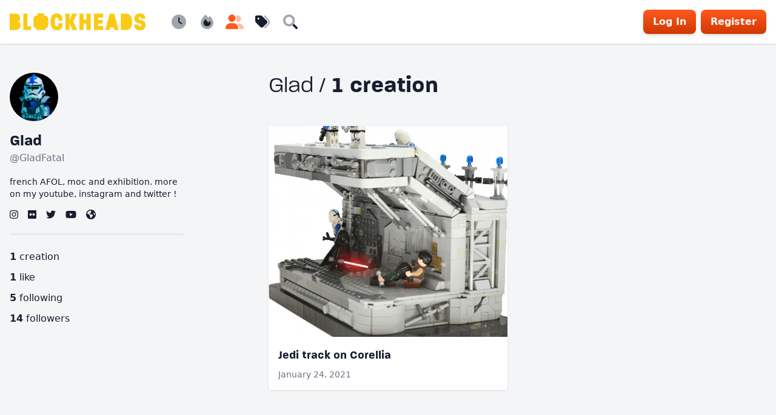

--- FILE ---
content_type: text/html; charset=UTF-8
request_url: https://blockheads.builders/GladFatal
body_size: 7782
content:
<!DOCTYPY html>
    <html lang="en">

    <head>
        <meta charset="UTF-8">

        <meta
            name="viewport"
            content="width=device-width, initial-scale=1, shrink-to-fit=no"
        >

        <meta
            name="csrf-token"
            content="9Dm5g7dvL8fNvYM19r9BRLuHiFh7C5KuX7L5aiNz"
        >

        <title>Glad / Creations - Blockheads</title>
<meta name="description" content="french AFOL, moc and exhibition. more on my youtube, instagram and twitter !">
<link rel="canonical" href="https://blockheads.builders/GladFatal"/>
<meta property="og:title" content="Glad on Blockheads" />
<meta property="og:description" content="french AFOL, moc and exhibition. more on my youtube, instagram and twitter !" />
<meta property="og:type" content="profile" />
<meta property="og:url" content="https://blockheads.builders/GladFatal" />
<meta property="og:site_name" content="Blockheads" />
<meta property="og:image" content="https://blockheads1.nyc3.digitaloceanspaces.com/avatars/3765/conversions/Hq8APVuT22OKf86rhyK8wC0R9nVxZe-metadGVzdCAoMikuSlBH--cropped.jpg" />
<meta property="profile:username" content="GladFatal" />

<meta name="twitter:card" content="summary_large_image" />
<meta name="twitter:site" content="@heyblockheads" />
<meta name="twitter:title" content="Glad on Blockheads" />
<meta name="twitter:description" content="french AFOL, moc and exhibition. more on my youtube, instagram and twitter !" />
<meta name="twitter:url" content="https://blockheads.builders/GladFatal" />
<meta name="twitter:image" content="https://blockheads1.nyc3.digitaloceanspaces.com/avatars/3765/conversions/Hq8APVuT22OKf86rhyK8wC0R9nVxZe-metadGVzdCAoMikuSlBH--cropped.jpg" />
<script type="application/ld+json">{"@context":"https:\/\/schema.org"}</script>

        <link
            rel="stylesheet"
            href="/css/app.css?id=33c00ea866edd1056da9684a456156af"
        >

        <link
            rel="stylesheet"
            href="https://use.typekit.net/kvy0vxg.css"
        >

        <link
            rel="icon"
            type="image/png"
            href="https://blockheads.builders/img/favicon.png?v2"
        >

        <style >[wire\:loading], [wire\:loading\.delay], [wire\:loading\.inline-block], [wire\:loading\.inline], [wire\:loading\.block], [wire\:loading\.flex], [wire\:loading\.table], [wire\:loading\.grid], [wire\:loading\.inline-flex] {display: none;}[wire\:loading\.delay\.shortest], [wire\:loading\.delay\.shorter], [wire\:loading\.delay\.short], [wire\:loading\.delay\.long], [wire\:loading\.delay\.longer], [wire\:loading\.delay\.longest] {display:none;}[wire\:offline] {display: none;}[wire\:dirty]:not(textarea):not(input):not(select) {display: none;}input:-webkit-autofill, select:-webkit-autofill, textarea:-webkit-autofill {animation-duration: 50000s;animation-name: livewireautofill;}@keyframes livewireautofill { from {} }</style>

        <!-- Google Tag Manager -->
    <script>
        (function(w, d, s, l, i) {
            w[l] = w[l] || [];
            w[l].push({
                'gtm.start': new Date().getTime(),
                event: 'gtm.js'
            });
            var f = d.getElementsByTagName(s)[0],
                j = d.createElement(s),
                dl = l != 'dataLayer' ? '&l=' + l : '';
            j.async = true;
            j.src =
                'https://www.googletagmanager.com/gtm.js?id=' + i + dl;
            f.parentNode.insertBefore(j, f);
        })(window, document, 'script', 'dataLayer', 'GTM-KG6RQW2');
    </script>
    <!-- End Google Tag Manager -->
    </head>

    <body class="flex flex-col min-h-screen">
        <!-- Google Tag Manager (noscript) -->
    <noscript><iframe
            src="https://www.googletagmanager.com/ns.html?id=GTM-KG6RQW2"
            height="0"
            width="0"
            style="display:none;visibility:hidden"
        ></iframe></noscript>
    <!-- End Google Tag Manager (noscript) -->

<nav class="sticky top-0 relative bg-white shadow z-10">
    
    <div class="container flex items-center py-4">
        <a
            href="https://blockheads.builders"
            class="block w-40 sm:w-56 text-yellow-300"
        >
            <svg
    viewBox="0 0 322.92 39.77"
    xmlns="http://www.w3.org/2000/svg"
>
    <path d="m0 .77h12.48c9.54 0 12.3 4.44 12.3 10.5 0 2.76-1.08 7.68-6 8.1 4.86.48 6.9 4.5 6.9 8 0 6.24-2.28 11.76-13.2 11.76h-12.48z" />
    <path d="m32.29 39.17v-38.4h9.9l-.12 29.4h9.24v9z" />
    <path d="m116.06 16.91c-.3-6.24-2.34-7.44-4.32-7.44-4 0-4.44 5.88-4.44 10.5 0 5.7.6 10.56 4.44 10.56 2.1 0 4-.78 4.32-7.62h9.84c0 9.84-3.84 16.86-14.16 16.86-12.54 0-14.4-10.77-14.4-19.77s1.92-19.83 14.4-19.83c10.26 0 14.16 7.2 14.16 16.74z" />
    <path d="m148.83 39.17-6.3-16.62v16.62h-9.84v-38.4h9.84v15.06l5.7-15.06h12.18l-9.48 18.36 10.08 20z" />
    <path d="m182.44 39.17v-15h-7v15h-9.83v-38.4h9.83v14.28h7v-14.28h9.9v38.4z" />
    <path d="m200.38 39.17v-38.4h22.14v9.23h-12.3v5.46h11v8.34h-11v6.12h12.3v9.24z" />
    <path d="m248.7 39.17-1.44-6.3h-8.26l-1.62 6.3h-10.22l10.5-38.4h11.28l10 38.4z" />
    <path d="m264.09.77h12.54c10.26 0 14.46 8.1 14.46 19.2s-4.5 19.2-14.94 19.2h-12.06z" />
    <path d="m310.2 39.77c-10 0-14-4.44-14-13.5h10.1c0 3.6 1.2 4.8 3.6 4.8s3.36-1.74 3.36-3.6c0-5.94-16.26-1.32-16.56-14.46-.18-6.24 2.52-12.84 12.84-12.84 9.6 0 12.9 5.34 13.08 12.78h-9.62c0-3.18-1.26-4.08-3.36-4.08s-3.48 1.14-3.06 3.84c.6 4.86 16.38.72 16.38 14.46-.04 5.1-2.56 12.6-12.76 12.6z" />
    <path d="m82.79 5.46h-.94v-3.58a1.31 1.31 0 0 0 -1.14-1.44 30.68 30.68 0 0 0 -6.13-.44h-.7a33.26 33.26 0 0 0 -6.83.4 1.33 1.33 0 0 0 -1.14 1.44v3.62h-.91c-7.44 0-8.59 4.29-8.59 8.66v12.19c0 4 1 7.86 6.82 8.52v4.3h21.33v-4.3c5.82-.66 6.82-4.54 6.82-8.52v-12.19c0-4.37-1.15-8.66-8.59-8.66z" />
</svg>
        </a>

        <ul
    class="hidden md:flex relative ml-8"
    x-data="nav"
>
    
    <li>
        <a
    href="https://blockheads.builders/creations/newest"
    class="block p-2 hover:text-orange-500"
    aria-label="Newest"
    data-balloon-pos="down"
>
    <div class="icon icon-fw text-2xl">
    <svg
    xmlns="http://www.w3.org/2000/svg"
    viewBox="0 0 512 512"
>
    <path
        class="fa-primary"
        d="M280 120V243.2L365.3 300C376.3 307.4 379.3 322.3 371.1 333.3C364.6 344.3 349.7 347.3 338.7 339.1L242.7 275.1C236 271.5 232 264 232 256V120C232 106.7 242.7 96 256 96C269.3 96 280 106.7 280 120L280 120z"
    />
    <path
        class="fa-secondary"
        d="M256 512C114.6 512 0 397.4 0 256C0 114.6 114.6 0 256 0C397.4 0 512 114.6 512 256C512 397.4 397.4 512 256 512zM232 256C232 264 236 271.5 242.7 275.1L338.7 339.1C349.7 347.3 364.6 344.3 371.1 333.3C379.3 322.3 376.3 307.4 365.3 300L280 243.2V120C280 106.7 269.3 96 255.1 96C242.7 96 231.1 106.7 231.1 120L232 256z"
    />
</svg>
</div>

    <span class="sr-only">Newest</span>
</a>
    </li>

    <li>
        <a
    href="https://blockheads.builders/creations/popular"
    class="block p-2 hover:text-orange-500"
    aria-label="Popular"
    data-balloon-pos="down"
>
    <div class="icon icon-fw text-2xl">
    <svg
    xmlns="http://www.w3.org/2000/svg"
    viewBox="0 0 448 512"
>
    <path
        class="fa-primary"
        d="M304.1 391.9C282.4 407 255.8 416 226.9 416c-72.13 0-130.9-47.73-130.9-125.2c0-38.63 24.24-72.64 72.74-130.8c7 8 98.88 125.4 98.88 125.4l58.63-66.88c4.125 6.75 7.867 13.52 11.24 19.9C364.9 290.6 353.4 357.4 304.1 391.9z"
    />
    <path
        class="fa-secondary"
        d="M323.5 51.25C302.8 70.5 284 90.75 267.4 111.1C240.1 73.62 206.3 35.5 168 0C69.75 91.13 0 210 0 281.6C0 408.9 100.3 512 224 512s224-103.1 224-230.4C448 228.4 396 118.5 323.5 51.25zM304.1 391.9C282.4 407 255.8 416 226.9 416c-72.13 0-130.9-47.73-130.9-125.2c0-38.63 24.24-72.64 72.74-130.8c7 8 98.88 125.4 98.88 125.4l58.63-66.88c4.125 6.75 7.867 13.52 11.24 19.9C364.9 290.6 353.4 357.4 304.1 391.9z"
    />
</svg>
</div>

    <span class="sr-only">Popular</span>
</a>
    </li>

    <li>
        <a
    href="https://blockheads.builders/builders/newest"
    class="block p-2 text-orange-500"
    aria-label="Builders"
    data-balloon-pos="down"
>
    <div class="icon icon-fw text-2xl">
    <svg
    xmlns="http://www.w3.org/2000/svg"
    viewBox="0 0 640 512"
>
    <path
        class="fa-primary"
        d="M224 256c70.7 0 128-57.31 128-128S294.7 0 224 0C153.3 0 96 57.31 96 128S153.3 256 224 256zM274.7 304H173.3c-95.73 0-173.3 77.6-173.3 173.3C0 496.5 15.52 512 34.66 512H413.3C432.5 512 448 496.5 448 477.3C448 381.6 370.4 304 274.7 304z"
    />
    <path
        class="fa-secondary"
        d="M479.1 320h-73.85C451.2 357.7 480 414.1 480 477.3C480 490.1 476.2 501.9 470 512h138C625.7 512 640 497.6 640 479.1C640 391.6 568.4 320 479.1 320zM432 256C493.9 256 544 205.9 544 144S493.9 32 432 32c-25.11 0-48.04 8.555-66.72 22.51C376.8 76.63 384 101.4 384 128c0 35.52-11.93 68.14-31.59 94.71C372.7 243.2 400.8 256 432 256z"
    />
</svg>
</div>

    <span class="sr-only">Builders</span>
</a>
    </li>

    <li>
        <a
    href="https://blockheads.builders/tags"
    class="block p-2 hover:text-orange-500"
    aria-label="Tags"
    data-balloon-pos="down"
>
    <div class="icon icon-fw text-2xl">
    <svg
    xmlns="http://www.w3.org/2000/svg"
    viewBox="0 0 512 512"
>
    <path
        class="fa-primary"
        d="M48 32H197.5C214.5 32 230.7 38.74 242.7 50.75L410.7 218.7C435.7 243.7 435.7 284.3 410.7 309.3L277.3 442.7C252.3 467.7 211.7 467.7 186.7 442.7L18.75 274.7C6.743 262.7 0 246.5 0 229.5V80C0 53.49 21.49 32 48 32L48 32zM112 176C129.7 176 144 161.7 144 144C144 126.3 129.7 112 112 112C94.33 112 80 126.3 80 144C80 161.7 94.33 176 112 176z"
    />
    <path
        class="fa-secondary"
        d="M311.1 38.93C320.5 29.61 335.7 29.7 344.1 39.13L472.8 168.4C525.1 221.4 525.1 306.6 472.8 359.6L360.8 472.9C351.5 482.3 336.3 482.4 326.9 473.1C317.4 463.8 317.4 448.6 326.7 439.1L438.6 325.9C472.5 291.6 472.5 236.4 438.6 202.1L310.9 72.87C301.5 63.44 301.6 48.25 311.1 38.93V38.93z"
    />
</svg>
</div>

    <span class="sr-only">Tags</span>
</a>
    </li>

    <li>
        <button
            type="button"
            class="block p-2 hover:text-orange-500"
            @click="openSearch()"
        >
            <div class="icon icon-fw text-2xl">
    <svg
    xmlns="http://www.w3.org/2000/svg"
    viewBox="0 0 512 512"
>
    <path
        class="fa-primary"
        d="M500.3 443.7l-119.7-119.7c-15.03 22.3-34.26 41.54-56.57 56.57l119.7 119.7c15.62 15.62 40.95 15.62 56.57 0C515.9 484.7 515.9 459.3 500.3 443.7z"
    />
    <path
        class="fa-secondary"
        d="M207.1 0C93.12 0-.0002 93.13-.0002 208S93.12 416 207.1 416s208-93.13 208-208S322.9 0 207.1 0zM207.1 336c-70.58 0-128-57.42-128-128c0-70.58 57.42-128 128-128s128 57.42 128 128C335.1 278.6 278.6 336 207.1 336z"
    />
</svg>
</div>

            <span class="sr-only">Search</span>
        </button>
    </li>

    <li
        class="absolute inset-0"
        x-show="searchOpen"
        @click.away="closeSearch()"
        @keydown.escape="closeSearch()"
        x-cloak
    >
        <form @submit="search">
            <input
                type="search"
                class="block w-full border-gray-300 rounded"
                placeholder="Search Blockheads"
                x-model="searchQuery"
                x-ref="searchInput"
            >
        </form>
    </li>
</ul>

        
                    <a
                href="https://blockheads.builders/login"
                class="btn ml-auto"
            >Log In</a>
            <a
                href="https://blockheads.builders/register"
                class="btn ml-2 hidden sm:inline-flex"
            >Register</a>
            </div>
</nav>


<main class="grow py-12">
        <div class="container">
        <div class="row justify-between stack-12">
            <div class="col md:w-1/4">
                <div class="flex items-center justify-between">
    <a href="https://blockheads.builders/GladFatal">
        <img
    src="https://blockheads1.nyc3.digitaloceanspaces.com/avatars/3765/conversions/Hq8APVuT22OKf86rhyK8wC0R9nVxZe-metadGVzdCAoMikuSlBH--cropped.jpg"
    class="w-20 h-20 object-cover rounded-full "
    alt=""
>
    </a>

    </div>
                <h2 class="h4 mt-4 flex items-center">
    <a href="https://blockheads.builders/GladFatal">Glad</a>

    </h2>

<div class="text-gray-500">
    <a href="https://blockheads.builders/GladFatal">@GladFatal</a>
</div>


    <p class="mt-4 text-sm">french AFOL, moc and exhibition. more on my youtube, instagram and twitter !</p>
                <div class="flex flex-wrap text-base">
                                    <a
                    href="https://www.instagram.com/glad_fatal/?hl=fr"
                    class="mt-4 mr-4"
                    target="_blank"
                    aria-label="Instagram"
                    data-balloon-pos="down"
                >
                    <div class="icon ">
    <svg
    xmlns="http://www.w3.org/2000/svg"
    viewBox="0 0 448 512"
>
    <path d="M224.1 141c-63.6 0-114.9 51.3-114.9 114.9s51.3 114.9 114.9 114.9S339 319.5 339 255.9 287.7 141 224.1 141zm0 189.6c-41.1 0-74.7-33.5-74.7-74.7s33.5-74.7 74.7-74.7 74.7 33.5 74.7 74.7-33.6 74.7-74.7 74.7zm146.4-194.3c0 14.9-12 26.8-26.8 26.8-14.9 0-26.8-12-26.8-26.8s12-26.8 26.8-26.8 26.8 12 26.8 26.8zm76.1 27.2c-1.7-35.9-9.9-67.7-36.2-93.9-26.2-26.2-58-34.4-93.9-36.2-37-2.1-147.9-2.1-184.9 0-35.8 1.7-67.6 9.9-93.9 36.1s-34.4 58-36.2 93.9c-2.1 37-2.1 147.9 0 184.9 1.7 35.9 9.9 67.7 36.2 93.9s58 34.4 93.9 36.2c37 2.1 147.9 2.1 184.9 0 35.9-1.7 67.7-9.9 93.9-36.2 26.2-26.2 34.4-58 36.2-93.9 2.1-37 2.1-147.8 0-184.8zM398.8 388c-7.8 19.6-22.9 34.7-42.6 42.6-29.5 11.7-99.5 9-132.1 9s-102.7 2.6-132.1-9c-19.6-7.8-34.7-22.9-42.6-42.6-11.7-29.5-9-99.5-9-132.1s-2.6-102.7 9-132.1c7.8-19.6 22.9-34.7 42.6-42.6 29.5-11.7 99.5-9 132.1-9s102.7-2.6 132.1 9c19.6 7.8 34.7 22.9 42.6 42.6 11.7 29.5 9 99.5 9 132.1s2.7 102.7-9 132.1z" />
</svg>
</div>
                </a>
                                                <a
                    href="https://www.flickr.com/photos/140104402@N05/"
                    class="mt-4 mr-4"
                    target="_blank"
                    aria-label="Flickr"
                    data-balloon-pos="down"
                >
                    <div class="icon ">
    <svg
    xmlns="http://www.w3.org/2000/svg"
    viewBox="0 0 448 512"
>
    <path d="M400 32H48C21.5 32 0 53.5 0 80v352c0 26.5 21.5 48 48 48h352c26.5 0 48-21.5 48-48V80c0-26.5-21.5-48-48-48zM144.5 319c-35.1 0-63.5-28.4-63.5-63.5s28.4-63.5 63.5-63.5 63.5 28.4 63.5 63.5-28.4 63.5-63.5 63.5zm159 0c-35.1 0-63.5-28.4-63.5-63.5s28.4-63.5 63.5-63.5 63.5 28.4 63.5 63.5-28.4 63.5-63.5 63.5z" />
</svg>
</div>
                </a>
                                                                                        <a
                    href="https://twitter.com/GladFatal"
                    class="mt-4 mr-4"
                    target="_blank"
                    aria-label="Twitter"
                    data-balloon-pos="down"
                >
                    <div class="icon ">
    <svg
    xmlns="http://www.w3.org/2000/svg"
    viewBox="0 0 512 512"
>
    <path d="M459.37 151.716c.325 4.548.325 9.097.325 13.645 0 138.72-105.583 298.558-298.558 298.558-59.452 0-114.68-17.219-161.137-47.106 8.447.974 16.568 1.299 25.34 1.299 49.055 0 94.213-16.568 130.274-44.832-46.132-.975-84.792-31.188-98.112-72.772 6.498.974 12.995 1.624 19.818 1.624 9.421 0 18.843-1.3 27.614-3.573-48.081-9.747-84.143-51.98-84.143-102.985v-1.299c13.969 7.797 30.214 12.67 47.431 13.319-28.264-18.843-46.781-51.005-46.781-87.391 0-19.492 5.197-37.36 14.294-52.954 51.655 63.675 129.3 105.258 216.365 109.807-1.624-7.797-2.599-15.918-2.599-24.04 0-57.828 46.782-104.934 104.934-104.934 30.213 0 57.502 12.67 76.67 33.137 23.715-4.548 46.456-13.32 66.599-25.34-7.798 24.366-24.366 44.833-46.132 57.827 21.117-2.273 41.584-8.122 60.426-16.243-14.292 20.791-32.161 39.308-52.628 54.253z" />
</svg>
</div>
                </a>
                                                                    <a
                    href="https://www.youtube.com/channel/UCtM8EIQrzBbBUZgNj12UT0w?view_as=subscriber"
                    class="mt-4 mr-4"
                    target="_blank"
                    aria-label="YouTube"
                    data-balloon-pos="down"
                >
                    <div class="icon ">
    <svg
    xmlns="http://www.w3.org/2000/svg"
    viewBox="0 0 576 512"
>
    <path d="M549.655 124.083c-6.281-23.65-24.787-42.276-48.284-48.597C458.781 64 288 64 288 64S117.22 64 74.629 75.486c-23.497 6.322-42.003 24.947-48.284 48.597-11.412 42.867-11.412 132.305-11.412 132.305s0 89.438 11.412 132.305c6.281 23.65 24.787 41.5 48.284 47.821C117.22 448 288 448 288 448s170.78 0 213.371-11.486c23.497-6.321 42.003-24.171 48.284-47.821 11.412-42.867 11.412-132.305 11.412-132.305s0-89.438-11.412-132.305zm-317.51 213.508V175.185l142.739 81.205-142.739 81.201z" />
</svg>
</div>
                </a>
                                                <a
                    href="https://discord.gg/y6xbXyG58h"
                    class="mt-4 mr-4"
                    target="_blank"
                    aria-label="Website"
                    data-balloon-pos="down"
                >
                    <div class="icon ">
    <svg
    xmlns="http://www.w3.org/2000/svg"
    viewBox="0 0 512 512"
>
    <path d="M57.7 193l9.4 16.4c8.3 14.5 21.9 25.2 38 29.8L163 255.7c17.2 4.9 29 20.6 29 38.5v39.9c0 11 6.2 21 16 25.9s16 14.9 16 25.9v39c0 15.6 14.9 26.9 29.9 22.6c16.1-4.6 28.6-17.5 32.7-33.8l2.8-11.2c4.2-16.9 15.2-31.4 30.3-40l8.1-4.6c15-8.5 24.2-24.5 24.2-41.7v-8.3c0-12.7-5.1-24.9-14.1-33.9l-3.9-3.9c-9-9-21.2-14.1-33.9-14.1H257c-11.1 0-22.1-2.9-31.8-8.4l-34.5-19.7c-4.3-2.5-7.6-6.5-9.2-11.2c-3.2-9.6 1.1-20 10.2-24.5l5.9-3c6.6-3.3 14.3-3.9 21.3-1.5l23.2 7.7c8.2 2.7 17.2-.4 21.9-7.5c4.7-7 4.2-16.3-1.2-22.8l-13.6-16.3c-10-12-9.9-29.5 .3-41.3l15.7-18.3c8.8-10.3 10.2-25 3.5-36.7l-2.4-4.2c-3.5-.2-6.9-.3-10.4-.3C163.1 48 84.4 108.9 57.7 193zM464 256c0-36.8-9.6-71.4-26.4-101.5L412 164.8c-15.7 6.3-23.8 23.8-18.5 39.8l16.9 50.7c3.5 10.4 12 18.3 22.6 20.9l29.1 7.3c1.2-9 1.8-18.2 1.8-27.5zm48 0c0 141.4-114.6 256-256 256S0 397.4 0 256S114.6 0 256 0S512 114.6 512 256z" />
</svg>
</div>
                </a>
                                            </div>
                <hr class="my-6">
                <ul>
    <li>
        <a href="https://blockheads.builders/GladFatal">
            <strong>1</strong>
            creation
        </a>
    </li>

    <li class="mt-2">
        <a href="https://blockheads.builders/GladFatal/likes">
            <strong>1</strong>
            like
        </a>
    </li>

    <li class="mt-2">
        <a href="https://blockheads.builders/GladFatal/following">
            <strong>5</strong>
            following
        </a>
    </li>

    <li class="mt-2">
        <a href="https://blockheads.builders/GladFatal/followers">
            <strong>14</strong>
            followers
        </a>
    </li>
</ul>
            </div>

            <div class="col md:w-2/3">
                <h1 class="h2">
                    <span class="font-normal">Glad / </span>
                        1 creation
                </h1>

                            <div
            class="mt-4 -mx-4"
            data-masonry="2"
        >
                            <div class="col sm:w-1/2 pt-8">
                    <a
    href="https://blockheads.builders/creations/jedi-track-on-corellia-Etw1o"
    class="block bg-white rounded shadow hover:shadow-xl"
>
            <div
            class="relative rounded-t bg-gray-200 overflow-hidden"
            style="padding-bottom: 88.125%"
        >
                            <img
                    loading="lazy"
                    src="https://blockheads1.nyc3.digitaloceanspaces.com/creations/3770/responsive-images/f4h3nDoZ95GlYGtSe4uayFf733t9Vb-metacGxhbiBkZSBkcm9pdGUuanBn-___media_library_original_678_597.jpg"
                    class="absolute inset-0 bg-white"
                    alt=""
                >
                    </div>
    
    <div class="p-4">
        <h3 class="h5">Jedi track on Corellia</h2>

            
                            <div class="text-gray-500 text-sm mt-2">January 24, 2021</div>
                </div>
</a>
                </div>
                    </div>

        
                </div>
        </div>
    </div>
</main>

<footer class="border-t py-8 text-gray-500 mb-18 md:mb-0 text-sm text-center">
    <div class="container">
        <a
            href="https://blockheads.builders"
            class="block w-40 hover:text-gray-900 mx-auto"
        >
            <svg
    viewBox="0 0 322.92 39.77"
    xmlns="http://www.w3.org/2000/svg"
>
    <path d="m0 .77h12.48c9.54 0 12.3 4.44 12.3 10.5 0 2.76-1.08 7.68-6 8.1 4.86.48 6.9 4.5 6.9 8 0 6.24-2.28 11.76-13.2 11.76h-12.48z" />
    <path d="m32.29 39.17v-38.4h9.9l-.12 29.4h9.24v9z" />
    <path d="m116.06 16.91c-.3-6.24-2.34-7.44-4.32-7.44-4 0-4.44 5.88-4.44 10.5 0 5.7.6 10.56 4.44 10.56 2.1 0 4-.78 4.32-7.62h9.84c0 9.84-3.84 16.86-14.16 16.86-12.54 0-14.4-10.77-14.4-19.77s1.92-19.83 14.4-19.83c10.26 0 14.16 7.2 14.16 16.74z" />
    <path d="m148.83 39.17-6.3-16.62v16.62h-9.84v-38.4h9.84v15.06l5.7-15.06h12.18l-9.48 18.36 10.08 20z" />
    <path d="m182.44 39.17v-15h-7v15h-9.83v-38.4h9.83v14.28h7v-14.28h9.9v38.4z" />
    <path d="m200.38 39.17v-38.4h22.14v9.23h-12.3v5.46h11v8.34h-11v6.12h12.3v9.24z" />
    <path d="m248.7 39.17-1.44-6.3h-8.26l-1.62 6.3h-10.22l10.5-38.4h11.28l10 38.4z" />
    <path d="m264.09.77h12.54c10.26 0 14.46 8.1 14.46 19.2s-4.5 19.2-14.94 19.2h-12.06z" />
    <path d="m310.2 39.77c-10 0-14-4.44-14-13.5h10.1c0 3.6 1.2 4.8 3.6 4.8s3.36-1.74 3.36-3.6c0-5.94-16.26-1.32-16.56-14.46-.18-6.24 2.52-12.84 12.84-12.84 9.6 0 12.9 5.34 13.08 12.78h-9.62c0-3.18-1.26-4.08-3.36-4.08s-3.48 1.14-3.06 3.84c.6 4.86 16.38.72 16.38 14.46-.04 5.1-2.56 12.6-12.76 12.6z" />
    <path d="m82.79 5.46h-.94v-3.58a1.31 1.31 0 0 0 -1.14-1.44 30.68 30.68 0 0 0 -6.13-.44h-.7a33.26 33.26 0 0 0 -6.83.4 1.33 1.33 0 0 0 -1.14 1.44v3.62h-.91c-7.44 0-8.59 4.29-8.59 8.66v12.19c0 4 1 7.86 6.82 8.52v4.3h21.33v-4.3c5.82-.66 6.82-4.54 6.82-8.52v-12.19c0-4.37-1.15-8.66-8.59-8.66z" />
</svg>
        </a>

        <ul class="flex flex-wrap justify-center mt-8">
            <li class="mx-2">© 2026 Blockheads</li>
            <li class="mx-2"><a
                    href="https://blockheads.builders/conduct"
                    class="hover:text-gray-900"
                >Conduct</a></li>
            <li class="mx-2"><a
                    href="https://blockheads.builders/privacy"
                    class="hover:text-gray-900"
                >Privacy</a></li>
            <li class="mx-2"><a
                    href="https://blockheads.builders/terms"
                    class="hover:text-gray-900"
                >Terms</a></li>
            <li class="mx-2"><a
                    href="https://blockheads.builders/cookies"
                    class="hover:text-gray-900"
                >Cookies</a></li>
            <li class="mx-2"><a
                    href="https://blockheads.builders/faq"
                    class="hover:text-gray-900"
                >FAQ</a></li>
            <li class="mx-2"><a
                    href="https://blockheads.builders/media"
                    class="hover:text-gray-900"
                >Media</a></li>
            <li class="mx-2"><a
                    href="https://blockheads.builders/contact"
                    class="hover:text-gray-900"
                >Contact</a></li>
        </ul>

        <p class="text-xs mt-4">LEGO® is a trademark of The LEGO Group which does not sponsor, authorize, or endorse Blockheads.</p>
    </div>
</footer>

<div class="md:hidden fixed bottom-0 w-full p-4 bg-white shadow z-10">
    <ul
    class="flex justify-around relative"
    x-data="nav"
>
    
    <li>
        <a
    href="https://blockheads.builders/creations/newest"
    class="block p-2 hover:text-orange-500"
    aria-label="Newest"
    data-balloon-pos="up"
>
    <div class="icon icon-fw text-2xl">
    <svg
    xmlns="http://www.w3.org/2000/svg"
    viewBox="0 0 512 512"
>
    <path
        class="fa-primary"
        d="M280 120V243.2L365.3 300C376.3 307.4 379.3 322.3 371.1 333.3C364.6 344.3 349.7 347.3 338.7 339.1L242.7 275.1C236 271.5 232 264 232 256V120C232 106.7 242.7 96 256 96C269.3 96 280 106.7 280 120L280 120z"
    />
    <path
        class="fa-secondary"
        d="M256 512C114.6 512 0 397.4 0 256C0 114.6 114.6 0 256 0C397.4 0 512 114.6 512 256C512 397.4 397.4 512 256 512zM232 256C232 264 236 271.5 242.7 275.1L338.7 339.1C349.7 347.3 364.6 344.3 371.1 333.3C379.3 322.3 376.3 307.4 365.3 300L280 243.2V120C280 106.7 269.3 96 255.1 96C242.7 96 231.1 106.7 231.1 120L232 256z"
    />
</svg>
</div>

    <span class="sr-only">Newest</span>
</a>
    </li>

    <li>
        <a
    href="https://blockheads.builders/creations/popular"
    class="block p-2 hover:text-orange-500"
    aria-label="Popular"
    data-balloon-pos="up"
>
    <div class="icon icon-fw text-2xl">
    <svg
    xmlns="http://www.w3.org/2000/svg"
    viewBox="0 0 448 512"
>
    <path
        class="fa-primary"
        d="M304.1 391.9C282.4 407 255.8 416 226.9 416c-72.13 0-130.9-47.73-130.9-125.2c0-38.63 24.24-72.64 72.74-130.8c7 8 98.88 125.4 98.88 125.4l58.63-66.88c4.125 6.75 7.867 13.52 11.24 19.9C364.9 290.6 353.4 357.4 304.1 391.9z"
    />
    <path
        class="fa-secondary"
        d="M323.5 51.25C302.8 70.5 284 90.75 267.4 111.1C240.1 73.62 206.3 35.5 168 0C69.75 91.13 0 210 0 281.6C0 408.9 100.3 512 224 512s224-103.1 224-230.4C448 228.4 396 118.5 323.5 51.25zM304.1 391.9C282.4 407 255.8 416 226.9 416c-72.13 0-130.9-47.73-130.9-125.2c0-38.63 24.24-72.64 72.74-130.8c7 8 98.88 125.4 98.88 125.4l58.63-66.88c4.125 6.75 7.867 13.52 11.24 19.9C364.9 290.6 353.4 357.4 304.1 391.9z"
    />
</svg>
</div>

    <span class="sr-only">Popular</span>
</a>
    </li>

    <li>
        <a
    href="https://blockheads.builders/builders/newest"
    class="block p-2 text-orange-500"
    aria-label="Builders"
    data-balloon-pos="up"
>
    <div class="icon icon-fw text-2xl">
    <svg
    xmlns="http://www.w3.org/2000/svg"
    viewBox="0 0 640 512"
>
    <path
        class="fa-primary"
        d="M224 256c70.7 0 128-57.31 128-128S294.7 0 224 0C153.3 0 96 57.31 96 128S153.3 256 224 256zM274.7 304H173.3c-95.73 0-173.3 77.6-173.3 173.3C0 496.5 15.52 512 34.66 512H413.3C432.5 512 448 496.5 448 477.3C448 381.6 370.4 304 274.7 304z"
    />
    <path
        class="fa-secondary"
        d="M479.1 320h-73.85C451.2 357.7 480 414.1 480 477.3C480 490.1 476.2 501.9 470 512h138C625.7 512 640 497.6 640 479.1C640 391.6 568.4 320 479.1 320zM432 256C493.9 256 544 205.9 544 144S493.9 32 432 32c-25.11 0-48.04 8.555-66.72 22.51C376.8 76.63 384 101.4 384 128c0 35.52-11.93 68.14-31.59 94.71C372.7 243.2 400.8 256 432 256z"
    />
</svg>
</div>

    <span class="sr-only">Builders</span>
</a>
    </li>

    <li>
        <a
    href="https://blockheads.builders/tags"
    class="block p-2 hover:text-orange-500"
    aria-label="Tags"
    data-balloon-pos="up"
>
    <div class="icon icon-fw text-2xl">
    <svg
    xmlns="http://www.w3.org/2000/svg"
    viewBox="0 0 512 512"
>
    <path
        class="fa-primary"
        d="M48 32H197.5C214.5 32 230.7 38.74 242.7 50.75L410.7 218.7C435.7 243.7 435.7 284.3 410.7 309.3L277.3 442.7C252.3 467.7 211.7 467.7 186.7 442.7L18.75 274.7C6.743 262.7 0 246.5 0 229.5V80C0 53.49 21.49 32 48 32L48 32zM112 176C129.7 176 144 161.7 144 144C144 126.3 129.7 112 112 112C94.33 112 80 126.3 80 144C80 161.7 94.33 176 112 176z"
    />
    <path
        class="fa-secondary"
        d="M311.1 38.93C320.5 29.61 335.7 29.7 344.1 39.13L472.8 168.4C525.1 221.4 525.1 306.6 472.8 359.6L360.8 472.9C351.5 482.3 336.3 482.4 326.9 473.1C317.4 463.8 317.4 448.6 326.7 439.1L438.6 325.9C472.5 291.6 472.5 236.4 438.6 202.1L310.9 72.87C301.5 63.44 301.6 48.25 311.1 38.93V38.93z"
    />
</svg>
</div>

    <span class="sr-only">Tags</span>
</a>
    </li>

    <li>
        <button
            type="button"
            class="block p-2 hover:text-orange-500"
            @click="openSearch()"
        >
            <div class="icon icon-fw text-2xl">
    <svg
    xmlns="http://www.w3.org/2000/svg"
    viewBox="0 0 512 512"
>
    <path
        class="fa-primary"
        d="M500.3 443.7l-119.7-119.7c-15.03 22.3-34.26 41.54-56.57 56.57l119.7 119.7c15.62 15.62 40.95 15.62 56.57 0C515.9 484.7 515.9 459.3 500.3 443.7z"
    />
    <path
        class="fa-secondary"
        d="M207.1 0C93.12 0-.0002 93.13-.0002 208S93.12 416 207.1 416s208-93.13 208-208S322.9 0 207.1 0zM207.1 336c-70.58 0-128-57.42-128-128c0-70.58 57.42-128 128-128s128 57.42 128 128C335.1 278.6 278.6 336 207.1 336z"
    />
</svg>
</div>

            <span class="sr-only">Search</span>
        </button>
    </li>

    <li
        class="absolute inset-0"
        x-show="searchOpen"
        @click.away="closeSearch()"
        @keydown.escape="closeSearch()"
        x-cloak
    >
        <form @submit="search">
            <input
                type="search"
                class="block w-full border-gray-300 rounded"
                placeholder="Search Blockheads"
                x-model="searchQuery"
                x-ref="searchInput"
            >
        </form>
    </li>
</ul>
</div>

<!-- Root element of PhotoSwipe. Must have class pswp. -->
<div
    class="pswp"
    tabindex="-1"
    role="dialog"
    aria-hidden="true"
>

    <!-- Background of PhotoSwipe.
         It's a separate element as animating opacity is faster than rgba(). -->
    <div class="pswp__bg"></div>

    <!-- Slides wrapper with overflow:hidden. -->
    <div class="pswp__scroll-wrap">

        <!-- Container that holds slides.
            PhotoSwipe keeps only 3 of them in the DOM to save memory.
            Don't modify these 3 pswp__item elements, data is added later on. -->
        <div class="pswp__container">
            <div class="pswp__item"></div>
            <div class="pswp__item"></div>
            <div class="pswp__item"></div>
        </div>

        <!-- Default (PhotoSwipeUI_Default) interface on top of sliding area. Can be changed. -->
        <div class="pswp__ui pswp__ui--hidden">

            <div class="pswp__top-bar">

                <!--  Controls are self-explanatory. Order can be changed. -->

                <div class="pswp__counter"></div>

                <button
                    class="pswp__button pswp__button--close"
                    title="Close (Esc)"
                ></button>

                <button
                    class="pswp__button pswp__button--share"
                    title="Share"
                ></button>

                <button
                    class="pswp__button pswp__button--fs"
                    title="Toggle fullscreen"
                ></button>

                <button
                    class="pswp__button pswp__button--zoom"
                    title="Zoom in/out"
                ></button>

                <!-- Preloader demo https://codepen.io/dimsemenov/pen/yyBWoR -->
                <!-- element will get class pswp__preloader--active when preloader is running -->
                <div class="pswp__preloader">
                    <div class="pswp__preloader__icn">
                        <div class="pswp__preloader__cut">
                            <div class="pswp__preloader__donut"></div>
                        </div>
                    </div>
                </div>
            </div>

            <div class="pswp__share-modal pswp__share-modal--hidden pswp__single-tap">
                <div class="pswp__share-tooltip"></div>
            </div>

            <button
                class="pswp__button pswp__button--arrow--left"
                title="Previous (arrow left)"
            >
            </button>

            <button
                class="pswp__button pswp__button--arrow--right"
                title="Next (arrow right)"
            >
            </button>

            <div class="pswp__caption">
                <div class="pswp__caption__center"></div>
            </div>

        </div>

    </div>

</div>
    <script src="/livewire/livewire.js?id=de3fca26689cb5a39af4" data-turbo-eval="false" data-turbolinks-eval="false" ></script><script data-turbo-eval="false" data-turbolinks-eval="false" >window.livewire = new Livewire();window.Livewire = window.livewire;window.livewire_app_url = '';window.livewire_token = '9Dm5g7dvL8fNvYM19r9BRLuHiFh7C5KuX7L5aiNz';window.deferLoadingAlpine = function (callback) {window.addEventListener('livewire:load', function () {callback();});};let started = false;window.addEventListener('alpine:initializing', function () {if (! started) {window.livewire.start();started = true;}});document.addEventListener("DOMContentLoaded", function () {if (! started) {window.livewire.start();started = true;}});</script>
    <script src="/js/app.js?id=1dc51b5059b114212b934cc09f19cc98"></script>
        <script defer src="https://static.cloudflareinsights.com/beacon.min.js/vcd15cbe7772f49c399c6a5babf22c1241717689176015" integrity="sha512-ZpsOmlRQV6y907TI0dKBHq9Md29nnaEIPlkf84rnaERnq6zvWvPUqr2ft8M1aS28oN72PdrCzSjY4U6VaAw1EQ==" data-cf-beacon='{"version":"2024.11.0","token":"0c88834b369e4bf4b5c8665fc944400d","r":1,"server_timing":{"name":{"cfCacheStatus":true,"cfEdge":true,"cfExtPri":true,"cfL4":true,"cfOrigin":true,"cfSpeedBrain":true},"location_startswith":null}}' crossorigin="anonymous"></script>
</body>

    </html>


--- FILE ---
content_type: text/plain
request_url: https://www.google-analytics.com/j/collect?v=1&_v=j102&a=369838604&t=pageview&_s=1&dl=https%3A%2F%2Fblockheads.builders%2FGladFatal&ul=en-us%40posix&dt=Glad%20%2F%20Creations%20-%20Blockheads&sr=1280x720&vp=1280x720&_u=YEBAAEABAAAAACAAI~&jid=900603984&gjid=686458646&cid=291736183.1768872276&tid=UA-156258514-2&_gid=23726277.1768872276&_r=1&_slc=1&gtm=45He61e1h1n81KG6RQW2za200&gcd=13l3l3l3l1l1&dma=0&tag_exp=103116026~103200004~104527907~104528500~104573694~104684208~104684211~105391253~115495940~115616985~115938466~115938468~117041588&z=417267761
body_size: -451
content:
2,cG-1L1ENJFMPG

--- FILE ---
content_type: application/javascript; charset=utf-8
request_url: https://blockheads.builders/js/app.js?id=1dc51b5059b114212b934cc09f19cc98
body_size: 82016
content:
/*! For license information please see app.js.LICENSE.txt */
(()=>{var t,e={634:function(t){t.exports=function(){"use strict";function t(t,e){var i=Object.keys(t);if(Object.getOwnPropertySymbols){var n=Object.getOwnPropertySymbols(t);e&&(n=n.filter((function(e){return Object.getOwnPropertyDescriptor(t,e).enumerable}))),i.push.apply(i,n)}return i}function e(e){for(var n=1;n<arguments.length;n++){var o=null!=arguments[n]?arguments[n]:{};n%2?t(Object(o),!0).forEach((function(t){i(e,t,o[t])})):Object.getOwnPropertyDescriptors?Object.defineProperties(e,Object.getOwnPropertyDescriptors(o)):t(Object(o)).forEach((function(t){Object.defineProperty(e,t,Object.getOwnPropertyDescriptor(o,t))}))}return e}function i(t,e,i){return e in t?Object.defineProperty(t,e,{value:i,enumerable:!0,configurable:!0,writable:!0}):t[e]=i,t}const n=(t,e,i,n)=>(t=""+t,e=""+e,n&&(t=t.trim(),e=e.trim()),i?t==e:t.toLowerCase()==e.toLowerCase()),o=(t,e)=>t&&Array.isArray(t)&&t.map((t=>r(t,e)));function r(t,e){var i,n={};for(i in t)e.indexOf(i)<0&&(n[i]=t[i]);return n}function s(t){var e=document.createElement("div");return t.replace(/\&#?[0-9a-z]+;/gi,(function(t){return e.innerHTML=t,e.innerText}))}function a(t){return(new DOMParser).parseFromString(t.trim(),"text/html").body.firstElementChild}function l(t,e){for(e=e||"previous";t=t[e+"Sibling"];)if(3==t.nodeType)return t}function c(t){return"string"==typeof t?t.replace(/&/g,"&amp;").replace(/</g,"&lt;").replace(/>/g,"&gt;").replace(/"/g,"&quot;").replace(/`|'/g,"&#039;"):t}function u(t){var e=Object.prototype.toString.call(t).split(" ")[1].slice(0,-1);return t===Object(t)&&"Array"!=e&&"Function"!=e&&"RegExp"!=e&&"HTMLUnknownElement"!=e}function d(t,e,i){function n(t,e){for(var i in e)if(e.hasOwnProperty(i)){if(u(e[i])){u(t[i])?n(t[i],e[i]):t[i]=Object.assign({},e[i]);continue}if(Array.isArray(e[i])){t[i]=Object.assign([],e[i]);continue}t[i]=e[i]}}return t instanceof Object||(t={}),n(t,e),i&&n(t,i),t}function h(){const t=[],e={};for(let i of arguments)for(let n of i)u(n)?e[n.value]||(t.push(n),e[n.value]=1):t.includes(n)||t.push(n);return t}function p(t){return String.prototype.normalize?"string"==typeof t?t.normalize("NFD").replace(/[\u0300-\u036f]/g,""):void 0:t}var f=()=>/(?=.*chrome)(?=.*android)/i.test(navigator.userAgent);function g(){return([1e7]+-1e3+-4e3+-8e3+-1e11).replace(/[018]/g,(t=>(t^crypto.getRandomValues(new Uint8Array(1))[0]&15>>t/4).toString(16)))}function m(t){return t&&t.classList&&t.classList.contains(this.settings.classNames.tag)}var v={delimiters:",",pattern:null,tagTextProp:"value",maxTags:1/0,callbacks:{},addTagOnBlur:!0,onChangeAfterBlur:!0,duplicates:!1,whitelist:[],blacklist:[],enforceWhitelist:!1,userInput:!0,keepInvalidTags:!1,createInvalidTags:!0,mixTagsAllowedAfter:/,|\.|\:|\s/,mixTagsInterpolator:["[[","]]"],backspace:!0,skipInvalid:!1,pasteAsTags:!0,editTags:{clicks:2,keepInvalid:!0},transformTag:()=>{},trim:!0,a11y:{focusableTags:!1},mixMode:{insertAfterTag:" "},autoComplete:{enabled:!0,rightKey:!1},classNames:{namespace:"tagify",mixMode:"tagify--mix",selectMode:"tagify--select",input:"tagify__input",focus:"tagify--focus",tagNoAnimation:"tagify--noAnim",tagInvalid:"tagify--invalid",tagNotAllowed:"tagify--notAllowed",scopeLoading:"tagify--loading",hasMaxTags:"tagify--hasMaxTags",hasNoTags:"tagify--noTags",empty:"tagify--empty",inputInvalid:"tagify__input--invalid",dropdown:"tagify__dropdown",dropdownWrapper:"tagify__dropdown__wrapper",dropdownHeader:"tagify__dropdown__header",dropdownFooter:"tagify__dropdown__footer",dropdownItem:"tagify__dropdown__item",dropdownItemActive:"tagify__dropdown__item--active",dropdownItemHidden:"tagify__dropdown__item--hidden",dropdownInital:"tagify__dropdown--initial",tag:"tagify__tag",tagText:"tagify__tag-text",tagX:"tagify__tag__removeBtn",tagLoading:"tagify__tag--loading",tagEditing:"tagify__tag--editable",tagFlash:"tagify__tag--flash",tagHide:"tagify__tag--hide"},dropdown:{classname:"",enabled:2,maxItems:10,searchKeys:["value","searchBy"],fuzzySearch:!0,caseSensitive:!1,accentedSearch:!0,includeSelectedTags:!1,highlightFirst:!1,closeOnSelect:!0,clearOnSelect:!0,position:"all",appendTarget:null},hooks:{beforeRemoveTag:()=>Promise.resolve(),beforePaste:()=>Promise.resolve(),suggestionClick:()=>Promise.resolve()}};function y(){this.dropdown={};for(let t in this._dropdown)this.dropdown[t]="function"==typeof this._dropdown[t]?this._dropdown[t].bind(this):this._dropdown[t];this.dropdown.refs()}var b={refs(){this.DOM.dropdown=this.parseTemplate("dropdown",[this.settings]),this.DOM.dropdown.content=this.DOM.dropdown.querySelector("[data-selector='tagify-suggestions-wrapper']")},getHeaderRef(){return this.DOM.dropdown.querySelector("[data-selector='tagify-suggestions-header']")},getFooterRef(){return this.DOM.dropdown.querySelector("[data-selector='tagify-suggestions-footer']")},getAllSuggestionsRefs(){return[...this.DOM.dropdown.content.querySelectorAll(this.settings.classNames.dropdownItemSelector)]},show(t){var e,i,o,r=this.settings,s="mix"==r.mode&&!r.enforceWhitelist,a=!r.whitelist||!r.whitelist.length,l="manual"==r.dropdown.position;if(t=void 0===t?this.state.inputText:t,!(a&&!s&&!r.templates.dropdownItemNoMatch||!1===r.dropdown.enable||this.state.isLoading||this.settings.readonly)){if(clearTimeout(this.dropdownHide__bindEventsTimeout),this.suggestedListItems=this.dropdown.filterListItems(t),t&&!this.suggestedListItems.length&&(this.trigger("dropdown:noMatch",t),r.templates.dropdownItemNoMatch&&(o=r.templates.dropdownItemNoMatch.call(this,{value:t}))),!o){if(this.suggestedListItems.length)t&&s&&!this.state.editing.scope&&!n(this.suggestedListItems[0].value,t)&&this.suggestedListItems.unshift({value:t});else{if(!t||!s||this.state.editing.scope)return this.input.autocomplete.suggest.call(this),void this.dropdown.hide();this.suggestedListItems=[{value:t}]}i=""+(u(e=this.suggestedListItems[0])?e.value:e),r.autoComplete&&i&&0==i.indexOf(t)&&this.input.autocomplete.suggest.call(this,e)}this.dropdown.fill(o),r.dropdown.highlightFirst&&this.dropdown.highlightOption(this.DOM.dropdown.content.querySelector(r.classNames.dropdownItemSelector)),this.state.dropdown.visible||setTimeout(this.dropdown.events.binding.bind(this)),this.state.dropdown.visible=t||!0,this.state.dropdown.query=t,this.setStateSelection(),l||setTimeout((()=>{this.dropdown.position(),this.dropdown.render()})),setTimeout((()=>{this.trigger("dropdown:show",this.DOM.dropdown)}))}},hide(t){var e=this.DOM,i=e.scope,n=e.dropdown,o="manual"==this.settings.dropdown.position&&!t;if(n&&document.body.contains(n)&&!o)return window.removeEventListener("resize",this.dropdown.position),this.dropdown.events.binding.call(this,!1),i.setAttribute("aria-expanded",!1),n.parentNode.removeChild(n),setTimeout((()=>{this.state.dropdown.visible=!1}),100),this.state.dropdown.query=this.state.ddItemData=this.state.ddItemElm=this.state.selection=null,this.state.tag&&this.state.tag.value.length&&(this.state.flaggedTags[this.state.tag.baseOffset]=this.state.tag),this.trigger("dropdown:hide",n),this},toggle(t){this.dropdown[this.state.dropdown.visible&&!t?"hide":"show"]()},render(){var t,e,i=((e=this.DOM.dropdown.cloneNode(!0)).style.cssText="position:fixed; top:-9999px; opacity:0",document.body.appendChild(e),t=e.clientHeight,e.parentNode.removeChild(e),t),n=this.settings;return"number"==typeof n.dropdown.enabled&&n.dropdown.enabled>=0?(this.DOM.scope.setAttribute("aria-expanded",!0),document.body.contains(this.DOM.dropdown)||(this.DOM.dropdown.classList.add(n.classNames.dropdownInital),this.dropdown.position(i),n.dropdown.appendTarget.appendChild(this.DOM.dropdown),setTimeout((()=>this.DOM.dropdown.classList.remove(n.classNames.dropdownInital)))),this):this},fill(t){t="string"==typeof t?t:this.dropdown.createListHTML(t||this.suggestedListItems);var e,i=this.settings.templates.dropdownContent.call(this,t);this.DOM.dropdown.content.innerHTML=(e=i)?e.replace(/\>[\r\n ]+\</g,"><").replace(/(<.*?>)|\s+/g,((t,e)=>e||" ")):""},fillHeaderFooter(){this.settings.templates;var t=this.dropdown.filterListItems(this.state.dropdown.query),e=this.parseTemplate("dropdownHeader",[t]),i=this.parseTemplate("dropdownFooter",[t]),n=this.dropdown.getHeaderRef(),o=this.dropdown.getFooterRef();e&&n?.parentNode.replaceChild(e,n),i&&o?.parentNode.replaceChild(i,o)},refilter(t){t=t||this.state.dropdown.query||"",this.suggestedListItems=this.dropdown.filterListItems(t),this.dropdown.fill(),this.suggestedListItems.length||this.dropdown.hide(),this.trigger("dropdown:updated",this.DOM.dropdown)},position(t){var e=this.settings.dropdown;if("manual"!=e.position){var i,n,o,r,s,a,l=this.DOM.dropdown,c=e.placeAbove,u=e.appendTarget===document.body,d=u?window.pageYOffset:e.appendTarget.scrollTop,h=document.fullscreenElement||document.webkitFullscreenElement||document.documentElement,p=h.clientHeight,f=Math.max(h.clientWidth||0,window.innerWidth||0)>480?e.position:"all",g=this.DOM["input"==f?"input":"scope"];if(t=t||l.clientHeight,this.state.dropdown.visible){if("text"==f?(o=(i=this.getCaretGlobalPosition()).bottom,n=i.top,r=i.left,s="auto"):(a=function(t){for(var e=0,i=0;t&&t!=h;)e+=t.offsetLeft||0,i+=t.offsetTop||0,t=t.parentNode;return{left:e,top:i}}(e.appendTarget),n=(i=g.getBoundingClientRect()).top-a.top,o=i.bottom-1-a.top,r=i.left-a.left,s=i.width+"px"),!u){let t=function(){for(var t=0,i=e.appendTarget.parentNode;i;)t+=i.scrollTop||0,i=i.parentNode;return t}();n+=t,o+=t}n=Math.floor(n),o=Math.ceil(o),c=void 0===c?p-i.bottom<t:c,l.style.cssText="left:"+(r+window.pageXOffset)+"px; width:"+s+";"+(c?"top: "+(n+d)+"px":"top: "+(o+d)+"px"),l.setAttribute("placement",c?"top":"bottom"),l.setAttribute("position",f)}}},events:{binding(){let t=!(arguments.length>0&&void 0!==arguments[0])||arguments[0];var e=this.dropdown.events.callbacks,i=this.listeners.dropdown=this.listeners.dropdown||{position:this.dropdown.position.bind(this,null),onKeyDown:e.onKeyDown.bind(this),onMouseOver:e.onMouseOver.bind(this),onMouseLeave:e.onMouseLeave.bind(this),onClick:e.onClick.bind(this),onScroll:e.onScroll.bind(this)},n=t?"addEventListener":"removeEventListener";"manual"!=this.settings.dropdown.position&&(document[n]("scroll",i.position,!0),window[n]("resize",i.position),window[n]("keydown",i.onKeyDown)),this.DOM.dropdown[n]("mouseover",i.onMouseOver),this.DOM.dropdown[n]("mouseleave",i.onMouseLeave),this.DOM.dropdown[n]("mousedown",i.onClick),this.DOM.dropdown.content[n]("scroll",i.onScroll)},callbacks:{onKeyDown(t){if(this.state.hasFocus&&!this.state.composing){var e=this.DOM.dropdown.querySelector(this.settings.classNames.dropdownItemActiveSelector),i=this.dropdown.getSuggestionDataByNode(e);switch(t.key){case"ArrowDown":case"ArrowUp":case"Down":case"Up":t.preventDefault();var n=this.dropdown.getAllSuggestionsRefs(),o="ArrowUp"==t.key||"Up"==t.key;e&&(e=this.dropdown.getNextOrPrevOption(e,!o)),e&&e.matches(this.settings.classNames.dropdownItemSelector)||(e=n[o?n.length-1:0]),i=this.dropdown.getSuggestionDataByNode(e),this.dropdown.highlightOption(e,!0);break;case"Escape":case"Esc":this.dropdown.hide();break;case"ArrowRight":if(this.state.actions.ArrowLeft)return;case"Tab":if("mix"!=this.settings.mode&&e&&!this.settings.autoComplete.rightKey&&!this.state.editing){t.preventDefault();var r=this.dropdown.getMappedValue(i);return this.input.autocomplete.set.call(this,r),!1}return!0;case"Enter":t.preventDefault(),this.settings.hooks.suggestionClick(t,{tagify:this,tagData:i,suggestionElm:e}).then((()=>{if(e)return this.dropdown.selectOption(e),e=this.dropdown.getNextOrPrevOption(e,!o),void this.dropdown.highlightOption(e);this.dropdown.hide(),"mix"!=this.settings.mode&&this.addTags(this.state.inputText.trim(),!0)})).catch((t=>t));break;case"Backspace":{if("mix"==this.settings.mode||this.state.editing.scope)return;const t=this.input.raw.call(this);""!=t&&8203!=t.charCodeAt(0)||(!0===this.settings.backspace?this.removeTags():"edit"==this.settings.backspace&&setTimeout(this.editTag.bind(this),0))}}}},onMouseOver(t){var e=t.target.closest(this.settings.classNames.dropdownItemSelector);e&&this.dropdown.highlightOption(e)},onMouseLeave(t){this.dropdown.highlightOption()},onClick(t){if(0==t.button&&t.target!=this.DOM.dropdown&&t.target!=this.DOM.dropdown.content){var e=t.target.closest(this.settings.classNames.dropdownItemSelector),i=this.dropdown.getSuggestionDataByNode(e);this.state.actions.selectOption=!0,setTimeout((()=>this.state.actions.selectOption=!1),50),this.settings.hooks.suggestionClick(t,{tagify:this,tagData:i,suggestionElm:e}).then((()=>{e?this.dropdown.selectOption(e,t):this.dropdown.hide()})).catch((t=>console.warn(t)))}},onScroll(t){var e=t.target,i=e.scrollTop/(e.scrollHeight-e.parentNode.clientHeight)*100;this.trigger("dropdown:scroll",{percentage:Math.round(i)})}}},getSuggestionDataByNode(t){var e=t&&t.getAttribute("value");return this.suggestedListItems.find((t=>t.value==e))||null},getNextOrPrevOption(t){let e=!(arguments.length>1&&void 0!==arguments[1])||arguments[1];var i=this.dropdown.getAllSuggestionsRefs(),n=i.findIndex((e=>e===t));return e?i[n+1]:i[n-1]},highlightOption(t,e){var i,n=this.settings.classNames.dropdownItemActive;if(this.state.ddItemElm&&(this.state.ddItemElm.classList.remove(n),this.state.ddItemElm.removeAttribute("aria-selected")),!t)return this.state.ddItemData=null,this.state.ddItemElm=null,void this.input.autocomplete.suggest.call(this);i=this.dropdown.getSuggestionDataByNode(t),this.state.ddItemData=i,this.state.ddItemElm=t,t.classList.add(n),t.setAttribute("aria-selected",!0),e&&(t.parentNode.scrollTop=t.clientHeight+t.offsetTop-t.parentNode.clientHeight),this.settings.autoComplete&&(this.input.autocomplete.suggest.call(this,i),this.dropdown.position())},selectOption(t,e){var i=this.settings.dropdown,n=i.clearOnSelect,o=i.closeOnSelect;if(!t)return this.addTags(this.state.inputText,!0),void(o&&this.dropdown.hide());e=e||{};var r=t.getAttribute("value"),s="noMatch"==r,a=this.suggestedListItems.find((t=>(t.value||t)==r));this.trigger("dropdown:select",{data:a,elm:t,event:e}),r&&(a||s)?(this.state.editing?this.onEditTagDone(null,d({__isValid:!0},this.normalizeTags([a])[0])):this["mix"==this.settings.mode?"addMixTags":"addTags"]([a||this.input.raw.call(this)],n),this.DOM.input.parentNode&&(setTimeout((()=>{this.DOM.input.focus(),this.toggleFocusClass(!0),this.setRangeAtStartEnd(!1)})),o&&setTimeout(this.dropdown.hide.bind(this)),t.addEventListener("transitionend",(()=>{this.dropdown.fillHeaderFooter(),setTimeout((()=>t.remove()),100)}),{once:!0}),t.classList.add(this.settings.classNames.dropdownItemHidden))):o&&setTimeout(this.dropdown.hide.bind(this))},selectAll(t){this.suggestedListItems.length=0,this.dropdown.hide(),this.dropdown.filterListItems("");var e=this.dropdown.filterListItems("");return t||(e=this.state.dropdown.suggestions),this.addTags(e,!0),this},filterListItems(t,e){var i,n,o,r,s,a=this.settings,l=a.dropdown,c=(e=e||{},[]),d=[],h=a.whitelist,f=l.maxItems>=0?l.maxItems:1/0,g=l.searchKeys,m=0;if(!(t="select"==a.mode&&this.value.length&&this.value[0][a.tagTextProp]==t?"":t)||!g.length)return c=l.includeSelectedTags?h:h.filter((t=>!this.isTagDuplicate(u(t)?t.value:t))),this.state.dropdown.suggestions=c,c.slice(0,f);function v(t,e){return e.toLowerCase().split(" ").every((e=>t.includes(e.toLowerCase())))}for(s=l.caseSensitive?""+t:(""+t).toLowerCase();m<h.length;m++){let t,a;i=h[m]instanceof Object?h[m]:{value:h[m]};let f=Object.keys(i).some((t=>g.includes(t)))?g:["value"];l.fuzzySearch&&!e.exact?(o=f.reduce(((t,e)=>t+" "+(i[e]||"")),"").toLowerCase().trim(),l.accentedSearch&&(o=p(o),s=p(s)),t=0==o.indexOf(s),a=o===s,n=v(o,s)):(t=!0,n=f.some((t=>{var n=""+(i[t]||"");return l.accentedSearch&&(n=p(n),s=p(s)),l.caseSensitive||(n=n.toLowerCase()),a=n===s,e.exact?n===s:0==n.indexOf(s)}))),r=!l.includeSelectedTags&&this.isTagDuplicate(u(i)?i.value:i),n&&!r&&(a&&t?d.push(i):"startsWith"==l.sortby&&t?c.unshift(i):c.push(i))}return this.state.dropdown.suggestions=d.concat(c),"function"==typeof l.sortby?l.sortby(d.concat(c),s):d.concat(c).slice(0,f)},getMappedValue(t){var e=this.settings.dropdown.mapValueTo;return e?"function"==typeof e?e(t):t[e]||t.value:t.value},createListHTML(t){return d([],t).map(((t,i)=>{"string"!=typeof t&&"number"!=typeof t||(t={value:t});var n=this.dropdown.getMappedValue(t);return n="string"==typeof n?c(n):n,this.settings.templates.dropdownItem.apply(this,[e(e({},t),{},{mappedValue:n}),this])})).join("")}};const w="@yaireo/tagify/";var x,T={empty:"empty",exceed:"number of tags exceeded",pattern:"pattern mismatch",duplicate:"already exists",notAllowed:"not allowed"},_={wrapper:(t,e)=>`<tags class="${e.classNames.namespace} ${e.mode?`${e.classNames[e.mode+"Mode"]}`:""} ${t.className}"\n                    ${e.readonly?"readonly":""}\n                    ${e.disabled?"disabled":""}\n                    ${e.required?"required":""}\n                    ${"select"===e.mode?"spellcheck='false'":""}\n                    tabIndex="-1">\n            <span ${!e.readonly&&e.userInput?"contenteditable":""} tabIndex="0" data-placeholder="${e.placeholder||"&#8203;"}" aria-placeholder="${e.placeholder||""}"\n                class="${e.classNames.input}"\n                role="textbox"\n                aria-autocomplete="both"\n                aria-multiline="${"mix"==e.mode}"></span>\n                &#8203;\n        </tags>`,tag(t,e){let i=e.settings;return`<tag title="${t.title||t.value}"\n                    contenteditable='false'\n                    spellcheck='false'\n                    tabIndex="${i.a11y.focusableTags?0:-1}"\n                    class="${i.classNames.tag} ${t.class||""}"\n                    ${this.getAttributes(t)}>\n            <x title='' class="${i.classNames.tagX}" role='button' aria-label='remove tag'></x>\n            <div>\n                <span class="${i.classNames.tagText}">${t[i.tagTextProp]||t.value}</span>\n            </div>\n        </tag>`},dropdown(t){var e=t.dropdown,i="manual"==e.position,n=`${t.classNames.dropdown}`;return`<div class="${i?"":n} ${e.classname}" role="listbox" aria-labelledby="dropdown">\n                    <div data-selector='tagify-suggestions-wrapper' class="${t.classNames.dropdownWrapper}"></div>\n                </div>`},dropdownContent(t){var e=this.settings,i=this.state.dropdown.suggestions;return`\n            ${e.templates.dropdownHeader.call(this,i)}\n            ${t}\n            ${e.templates.dropdownFooter.call(this,i)}\n        `},dropdownItem(t){return`<div ${this.getAttributes(t)}\n                    class='${this.settings.classNames.dropdownItem} ${t.class?t.class:""}'\n                    tabindex="0"\n                    role="option">${t.mappedValue||t.value}</div>`},dropdownHeader(t){return`<header data-selector='tagify-suggestions-header' class="${this.settings.classNames.dropdownHeader}"></header>`},dropdownFooter(t){var e=t.length-this.settings.dropdown.maxItems;return e>0?`<footer data-selector='tagify-suggestions-footer' class="${this.settings.classNames.dropdownFooter}">\n                ${e} more items. Refine your search.\n            </footer>`:""},dropdownItemNoMatch:null},E={customBinding(){this.customEventsList.forEach((t=>{this.on(t,this.settings.callbacks[t])}))},binding(){let t=!(arguments.length>0&&void 0!==arguments[0])||arguments[0];var e,i=this.events.callbacks,n=t?"addEventListener":"removeEventListener";if(!this.state.mainEvents||!t){for(var o in this.state.mainEvents=t,t&&!this.listeners.main&&(this.events.bindGlobal.call(this),this.settings.isJQueryPlugin&&jQuery(this.DOM.originalInput).on("tagify.removeAllTags",this.removeAllTags.bind(this))),e=this.listeners.main=this.listeners.main||{focus:["input",i.onFocusBlur.bind(this)],keydown:["input",i.onKeydown.bind(this)],click:["scope",i.onClickScope.bind(this)],dblclick:["scope",i.onDoubleClickScope.bind(this)],paste:["input",i.onPaste.bind(this)],drop:["input",i.onDrop.bind(this)],compositionstart:["input",i.onCompositionStart.bind(this)],compositionend:["input",i.onCompositionEnd.bind(this)]})this.DOM[e[o][0]][n](o,e[o][1]);clearInterval(this.listeners.main.originalInputValueObserverInterval),this.listeners.main.originalInputValueObserverInterval=setInterval(i.observeOriginalInputValue.bind(this),500);var r=this.listeners.main.inputMutationObserver||new MutationObserver(i.onInputDOMChange.bind(this));r&&r.disconnect(),"mix"==this.settings.mode&&r.observe(this.DOM.input,{childList:!0})}},bindGlobal(t){var e,i=this.events.callbacks,n=t?"removeEventListener":"addEventListener";if(t||!this.listeners.global)for(e of(this.listeners.global=this.listeners&&this.listeners.global||[{type:this.isIE?"keydown":"input",target:this.DOM.input,cb:i[this.isIE?"onInputIE":"onInput"].bind(this)},{type:"keydown",target:window,cb:i.onWindowKeyDown.bind(this)},{type:"blur",target:this.DOM.input,cb:i.onFocusBlur.bind(this)}],this.listeners.global))e.target[n](e.type,e.cb)},unbindGlobal(){this.events.bindGlobal.call(this,!0)},callbacks:{onFocusBlur(t){var e=this.settings,i=t.target?this.trim(t.target.textContent):"",n=this.value?.[0]?.[e.tagTextProp],o=t.type,r=e.dropdown.enabled>=0,s={relatedTarget:t.relatedTarget},a=this.state.actions.selectOption&&(r||!e.dropdown.closeOnSelect),l=this.state.actions.addNew&&r,c=t.relatedTarget&&m.call(this,t.relatedTarget)&&this.DOM.scope.contains(t.relatedTarget);if("blur"==o){if(t.relatedTarget===this.DOM.scope)return this.dropdown.hide(),void this.DOM.input.focus();this.postUpdate(),e.onChangeAfterBlur&&this.triggerChangeEvent()}if(!a&&!l)if(this.state.hasFocus="focus"==o&&+new Date,this.toggleFocusClass(this.state.hasFocus),"mix"!=e.mode){if("focus"==o)return this.trigger("focus",s),void(0!==e.dropdown.enabled&&e.userInput||this.dropdown.show(this.value.length?"":void 0));"blur"==o&&(this.trigger("blur",s),this.loading(!1),"select"==e.mode&&(c&&(this.removeTags(),i=""),n===i&&(i="")),i&&!this.state.actions.selectOption&&e.addTagOnBlur&&this.addTags(i,!0)),this.DOM.input.removeAttribute("style"),this.dropdown.hide()}else"focus"==o?this.trigger("focus",s):"blur"==t.type&&(this.trigger("blur",s),this.loading(!1),this.dropdown.hide(),this.state.dropdown.visible=void 0,this.setStateSelection())},onCompositionStart(t){this.state.composing=!0},onCompositionEnd(t){this.state.composing=!1},onWindowKeyDown(t){var e,i=document.activeElement;if(m.call(this,i)&&this.DOM.scope.contains(document.activeElement))switch(e=i.nextElementSibling,t.key){case"Backspace":this.settings.readonly||(this.removeTags(i),(e||this.DOM.input).focus());break;case"Enter":setTimeout(this.editTag.bind(this),0,i)}},onKeydown(t){var e=this.settings;if(!this.state.composing&&e.userInput){"select"==e.mode&&e.enforceWhitelist&&this.value.length&&"Tab"!=t.key&&t.preventDefault();var i=this.trim(t.target.textContent);if(this.trigger("keydown",{event:t}),"mix"==e.mode){switch(t.key){case"Left":case"ArrowLeft":this.state.actions.ArrowLeft=!0;break;case"Delete":case"Backspace":if(this.state.editing)return;var n,o,r,a=document.getSelection(),c="Delete"==t.key&&a.anchorOffset==(a.anchorNode.length||0),u=a.anchorNode.previousSibling,d=1==a.anchorNode.nodeType||!a.anchorOffset&&u&&1==u.nodeType&&a.anchorNode.previousSibling,h=s(this.DOM.input.innerHTML),p=this.getTagElms();if("edit"==e.backspace&&d)return n=1==a.anchorNode.nodeType?null:a.anchorNode.previousElementSibling,setTimeout(this.editTag.bind(this),0,n),void t.preventDefault();if(f()&&d)return r=l(d),d.hasAttribute("readonly")||d.remove(),this.DOM.input.focus(),void setTimeout((()=>{this.placeCaretAfterNode(r),this.DOM.input.click()}));if("BR"==a.anchorNode.nodeName)return;if((c||d)&&1==a.anchorNode.nodeType?o=0==a.anchorOffset?c?p[0]:null:p[Math.min(p.length,a.anchorOffset)-1]:c?o=a.anchorNode.nextElementSibling:d&&(o=d),3==a.anchorNode.nodeType&&!a.anchorNode.nodeValue&&a.anchorNode.previousElementSibling&&t.preventDefault(),(d||c)&&!e.backspace)return void t.preventDefault();if("Range"!=a.type&&!a.anchorOffset&&a.anchorNode==this.DOM.input&&"Delete"!=t.key)return void t.preventDefault();if("Range"!=a.type&&o&&o.hasAttribute("readonly"))return void this.placeCaretAfterNode(l(o));clearTimeout(x),x=setTimeout((()=>{var t=document.getSelection(),e=s(this.DOM.input.innerHTML),i=!c&&t.anchorNode.previousSibling;if(e.length>=h.length&&i)if(m.call(this,i)&&!i.hasAttribute("readonly")){if(this.removeTags(i),this.fixFirefoxLastTagNoCaret(),2==this.DOM.input.children.length&&"BR"==this.DOM.input.children[1].tagName)return this.DOM.input.innerHTML="",this.value.length=0,!0}else i.remove();this.value=[].map.call(p,((t,e)=>{var i=this.tagData(t);if(t.parentNode||i.readonly)return i;this.trigger("remove",{tag:t,index:e,data:i})})).filter((t=>t))}),20)}return!0}switch(t.key){case"Backspace":"select"==e.mode&&e.enforceWhitelist&&this.value.length?this.removeTags():this.state.dropdown.visible&&"manual"!=e.dropdown.position||""!=t.target.textContent&&8203!=i.charCodeAt(0)||(!0===e.backspace?this.removeTags():"edit"==e.backspace&&setTimeout(this.editTag.bind(this),0));break;case"Esc":case"Escape":if(this.state.dropdown.visible)return;t.target.blur();break;case"Down":case"ArrowDown":this.state.dropdown.visible||this.dropdown.show();break;case"ArrowRight":{let t=this.state.inputSuggestion||this.state.ddItemData;if(t&&e.autoComplete.rightKey)return void this.addTags([t],!0);break}case"Tab":{let n="select"==e.mode;if(!i||n)return!0;t.preventDefault()}case"Enter":if(this.state.dropdown.visible&&"manual"!=e.dropdown.position)return;t.preventDefault(),setTimeout((()=>{this.state.actions.selectOption||this.addTags(i,!0)}))}}},onInput(t){this.postUpdate();var e=this.settings;if("mix"==e.mode)return this.events.callbacks.onMixTagsInput.call(this,t);var i=this.input.normalize.call(this),n=i.length>=e.dropdown.enabled,o={value:i,inputElm:this.DOM.input},r=this.validateTag({value:i});"select"==e.mode&&this.toggleScopeValidation(r),o.isValid=r,this.state.inputText!=i&&(this.input.set.call(this,i,!1),-1!=i.search(e.delimiters)?this.addTags(i)&&this.input.set.call(this):e.dropdown.enabled>=0&&this.dropdown[n?"show":"hide"](i),this.trigger("input",o))},onMixTagsInput(t){var e,i,n,o,r,s,a,l,c=this.settings,u=this.value.length,h=this.getTagElms(),p=document.createDocumentFragment(),g=window.getSelection().getRangeAt(0),m=[].map.call(h,(t=>this.tagData(t).value));if("deleteContentBackward"==t.inputType&&f()&&this.events.callbacks.onKeydown.call(this,{target:t.target,key:"Backspace"}),this.value.slice().forEach((t=>{t.readonly&&!m.includes(t.value)&&p.appendChild(this.createTagElem(t))})),p.childNodes.length&&(g.insertNode(p),this.setRangeAtStartEnd(!1,p.lastChild)),h.length!=u)return this.value=[].map.call(this.getTagElms(),(t=>this.tagData(t))),void this.update({withoutChangeEvent:!0});if(this.hasMaxTags())return!0;if(window.getSelection&&(s=window.getSelection()).rangeCount>0&&3==s.anchorNode.nodeType){if((g=s.getRangeAt(0).cloneRange()).collapse(!0),g.setStart(s.focusNode,0),n=(e=g.toString().slice(0,g.endOffset)).split(c.pattern).length-1,(i=e.match(c.pattern))&&(o=e.slice(e.lastIndexOf(i[i.length-1]))),o){if(this.state.actions.ArrowLeft=!1,this.state.tag={prefix:o.match(c.pattern)[0],value:o.replace(c.pattern,"")},this.state.tag.baseOffset=s.baseOffset-this.state.tag.value.length,l=this.state.tag.value.match(c.delimiters))return this.state.tag.value=this.state.tag.value.replace(c.delimiters,""),this.state.tag.delimiters=l[0],this.addTags(this.state.tag.value,c.dropdown.clearOnSelect),void this.dropdown.hide();r=this.state.tag.value.length>=c.dropdown.enabled;try{a=(a=this.state.flaggedTags[this.state.tag.baseOffset]).prefix==this.state.tag.prefix&&a.value[0]==this.state.tag.value[0],this.state.flaggedTags[this.state.tag.baseOffset]&&!this.state.tag.value&&delete this.state.flaggedTags[this.state.tag.baseOffset]}catch(t){}(a||n<this.state.mixMode.matchedPatternCount)&&(r=!1)}else this.state.flaggedTags={};this.state.mixMode.matchedPatternCount=n}setTimeout((()=>{this.update({withoutChangeEvent:!0}),this.trigger("input",d({},this.state.tag,{textContent:this.DOM.input.textContent})),this.state.tag&&this.dropdown[r?"show":"hide"](this.state.tag.value)}),10)},onInputIE(t){var e=this;setTimeout((function(){e.events.callbacks.onInput.call(e,t)}))},observeOriginalInputValue(){this.DOM.originalInput.parentNode||this.destroy(),this.DOM.originalInput.value!=this.DOM.originalInput.tagifyValue&&this.loadOriginalValues()},onClickScope(t){var e=this.settings,i=t.target.closest("."+e.classNames.tag),n=+new Date-this.state.hasFocus;if(t.target!=this.DOM.scope){if(!t.target.classList.contains(e.classNames.tagX))return i?(this.trigger("click",{tag:i,index:this.getNodeIndex(i),data:this.tagData(i),event:t}),void(1!==e.editTags&&1!==e.editTags.clicks||this.events.callbacks.onDoubleClickScope.call(this,t))):void(t.target==this.DOM.input&&("mix"==e.mode&&this.fixFirefoxLastTagNoCaret(),n>500)?this.state.dropdown.visible?this.dropdown.hide():0===e.dropdown.enabled&&"mix"!=e.mode&&this.dropdown.show(this.value.length?"":void 0):"select"==e.mode&&!this.state.dropdown.visible&&this.dropdown.show());this.removeTags(t.target.parentNode)}else this.state.hasFocus||this.DOM.input.focus()},onPaste(t){t.preventDefault();var e,i,n=this.settings;if("select"==n.mode&&n.enforceWhitelist||!n.userInput)return!1;n.readonly||(e=t.clipboardData||window.clipboardData,i=e.getData("Text"),n.hooks.beforePaste(t,{tagify:this,pastedText:i,clipboardData:e}).then((e=>{void 0===e&&(e=i),e&&(this.injectAtCaret(e,window.getSelection().getRangeAt(0)),"mix"==this.settings.mode?this.events.callbacks.onMixTagsInput.call(this,t):this.settings.pasteAsTags?this.addTags(this.state.inputText+e,!0):this.state.inputText=e)})).catch((t=>t)))},onDrop(t){t.preventDefault()},onEditTagInput(t,e){var i=t.closest("."+this.settings.classNames.tag),n=this.getNodeIndex(i),o=this.tagData(i),r=this.input.normalize.call(this,t),s={[this.settings.tagTextProp]:r,__tagId:o.__tagId},a=this.validateTag(s);this.editTagChangeDetected(d(o,s))||!0!==t.originalIsValid||(a=!0),i.classList.toggle(this.settings.classNames.tagInvalid,!0!==a),o.__isValid=a,i.title=!0===a?o.title||o.value:a,r.length>=this.settings.dropdown.enabled&&(this.state.editing&&(this.state.editing.value=r),this.dropdown.show(r)),this.trigger("edit:input",{tag:i,index:n,data:d({},this.value[n],{newValue:r}),event:e})},onEditTagFocus(t){this.state.editing={scope:t,input:t.querySelector("[contenteditable]")}},onEditTagBlur(t){if(this.state.hasFocus||this.toggleFocusClass(),this.DOM.scope.contains(t)){var e,i,n=this.settings,o=t.closest("."+n.classNames.tag),r=this.input.normalize.call(this,t),s=this.tagData(o),a=s.__originalData,l=this.editTagChangeDetected(s),c=this.validateTag({[n.tagTextProp]:r,__tagId:s.__tagId});if(r)if(l){if(e=this.hasMaxTags(),i=d({},a,{[n.tagTextProp]:this.trim(r),__isValid:c}),n.transformTag.call(this,i,a),!0!==(c=(!e||!0===a.__isValid)&&this.validateTag(i))){if(this.trigger("invalid",{data:i,tag:o,message:c}),n.editTags.keepInvalid)return;n.keepInvalidTags?i.__isValid=c:i=a}else n.keepInvalidTags&&(delete i.title,delete i["aria-invalid"],delete i.class);this.onEditTagDone(o,i)}else this.onEditTagDone(o,a);else this.onEditTagDone(o)}},onEditTagkeydown(t,e){if(!this.state.composing)switch(this.trigger("edit:keydown",{event:t}),t.key){case"Esc":case"Escape":e.parentNode.replaceChild(e.__tagifyTagData.__originalHTML,e),this.state.editing=!1;case"Enter":case"Tab":t.preventDefault(),t.target.blur()}},onDoubleClickScope(t){var e,i,n=t.target.closest("."+this.settings.classNames.tag),o=this.tagData(n),r=this.settings;n&&r.userInput&&!1!==o.editable&&(e=n.classList.contains(this.settings.classNames.tagEditing),i=n.hasAttribute("readonly"),"select"==r.mode||r.readonly||e||i||!this.settings.editTags||this.editTag(n),this.toggleFocusClass(!0),this.trigger("dblclick",{tag:n,index:this.getNodeIndex(n),data:this.tagData(n)}))},onInputDOMChange(t){t.forEach((t=>{t.addedNodes.forEach((t=>{if("<div><br></div>"==t.outerHTML)t.replaceWith(document.createElement("br"));else if(1==t.nodeType&&t.querySelector(this.settings.classNames.tagSelector)){let e=document.createTextNode("");3==t.childNodes[0].nodeType&&"BR"!=t.previousSibling.nodeName&&(e=document.createTextNode("\n")),t.replaceWith(e,...[...t.childNodes].slice(0,-1)),this.placeCaretAfterNode(e)}else if(m.call(this,t)&&(3!=t.previousSibling?.nodeType||t.previousSibling.textContent||t.previousSibling.remove(),t.previousSibling&&"BR"==t.previousSibling.nodeName)){t.previousSibling.replaceWith("\n​");let e=t.nextSibling,i="";for(;e;)i+=e.textContent,e=e.nextSibling;i.trim()&&this.placeCaretAfterNode(t.previousSibling)}})),t.removedNodes.forEach((t=>{t&&"BR"==t.nodeName&&m.call(this,e)&&(this.removeTags(e),this.fixFirefoxLastTagNoCaret())}))}));var e=this.DOM.input.lastChild;e&&""==e.nodeValue&&e.remove(),e&&"BR"==e.nodeName||this.DOM.input.appendChild(document.createElement("br"))}}};function S(t,e){if(!t){console.warn("Tagify:","input element not found",t);const e=new Proxy(this,{get:()=>()=>e});return e}if(t.__tagify)return console.warn("Tagify: ","input element is already Tagified - Same instance is returned.",t),t.__tagify;var i;d(this,function(t){var e=document.createTextNode("");function i(t,i,n){n&&i.split(/\s+/g).forEach((i=>e[t+"EventListener"].call(e,i,n)))}return{off(t,e){return i("remove",t,e),this},on(t,e){return e&&"function"==typeof e&&i("add",t,e),this},trigger(i,n,o){var r;if(o=o||{cloneData:!0},i)if(t.settings.isJQueryPlugin)"remove"==i&&(i="removeTag"),jQuery(t.DOM.originalInput).triggerHandler(i,[n]);else{try{var s="object"==typeof n?n:{value:n};if((s=o.cloneData?d({},s):s).tagify=this,n.event&&(s.event=this.cloneEvent(n.event)),n instanceof Object)for(var a in n)n[a]instanceof HTMLElement&&(s[a]=n[a]);r=new CustomEvent(i,{detail:s})}catch(t){console.warn(t)}e.dispatchEvent(r)}}}}(this)),this.isFirefox="undefined"!=typeof InstallTrigger,this.isIE=window.document.documentMode,e=e||{},this.getPersistedData=(i=e.id,t=>{let e,n="/"+t;if(1==localStorage.getItem(w+i+"/v",1))try{e=JSON.parse(localStorage[w+i+n])}catch(t){}return e}),this.setPersistedData=(t=>t?(localStorage.setItem(w+t+"/v",1),(e,i)=>{let n="/"+i,o=JSON.stringify(e);e&&i&&(localStorage.setItem(w+t+n,o),dispatchEvent(new Event("storage")))}):()=>{})(e.id),this.clearPersistedData=(t=>e=>{const i=w+"/"+t+"/";if(e)localStorage.removeItem(i+e);else for(let t in localStorage)t.includes(i)&&localStorage.removeItem(t)})(e.id),this.applySettings(t,e),this.state={inputText:"",editing:!1,composing:!1,actions:{},mixMode:{},dropdown:{},flaggedTags:{}},this.value=[],this.listeners={},this.DOM={},this.build(t),y.call(this),this.getCSSVars(),this.loadOriginalValues(),this.events.customBinding.call(this),this.events.binding.call(this),t.autofocus&&this.DOM.input.focus(),t.__tagify=this}return S.prototype={_dropdown:b,helpers:{sameStr:n,removeCollectionProp:o,omit:r,isObject:u,parseHTML:a,escapeHTML:c,extend:d,concatWithoutDups:h,getUID:g,isNodeTag:m},customEventsList:["change","add","remove","invalid","input","click","keydown","focus","blur","edit:input","edit:beforeUpdate","edit:updated","edit:start","edit:keydown","dropdown:show","dropdown:hide","dropdown:select","dropdown:updated","dropdown:noMatch","dropdown:scroll"],dataProps:["__isValid","__removed","__originalData","__originalHTML","__tagId"],trim(t){return this.settings.trim&&t&&"string"==typeof t?t.trim():t},parseHTML:a,templates:_,parseTemplate(t,e){return t=this.settings.templates[t]||t,this.parseHTML(t.apply(this,e))},set whitelist(t){const e=t&&Array.isArray(t);this.settings.whitelist=e?t:[],this.setPersistedData(e?t:[],"whitelist")},get whitelist(){return this.settings.whitelist},generateClassSelectors(t){for(let e in t){let i=e;Object.defineProperty(t,i+"Selector",{get(){return"."+this[i].split(" ")[0]}})}},applySettings(t,i){v.templates=this.templates;var n=this.settings=d({},v,i);if(n.disabled=t.hasAttribute("disabled"),n.readonly=n.readonly||t.hasAttribute("readonly"),n.placeholder=c(t.getAttribute("placeholder")||n.placeholder||""),n.required=t.hasAttribute("required"),this.generateClassSelectors(n.classNames),void 0===n.dropdown.includeSelectedTags&&(n.dropdown.includeSelectedTags=n.duplicates),this.isIE&&(n.autoComplete=!1),["whitelist","blacklist"].forEach((e=>{var i=t.getAttribute("data-"+e);i&&(i=i.split(n.delimiters))instanceof Array&&(n[e]=i)})),"autoComplete"in i&&!u(i.autoComplete)&&(n.autoComplete=v.autoComplete,n.autoComplete.enabled=i.autoComplete),"mix"==n.mode&&(n.autoComplete.rightKey=!0,n.delimiters=i.delimiters||null,n.tagTextProp&&!n.dropdown.searchKeys.includes(n.tagTextProp)&&n.dropdown.searchKeys.push(n.tagTextProp)),t.pattern)try{n.pattern=new RegExp(t.pattern)}catch(t){}if(n.delimiters){n._delimiters=n.delimiters;try{n.delimiters=new RegExp(this.settings.delimiters,"g")}catch(t){}}n.disabled&&(n.userInput=!1),this.TEXTS=e(e({},T),n.texts||{}),"select"!=n.mode&&n.userInput||(n.dropdown.enabled=0),n.dropdown.appendTarget=i.dropdown&&i.dropdown.appendTarget?i.dropdown.appendTarget:document.body;let o=this.getPersistedData("whitelist");Array.isArray(o)&&(this.whitelist=Array.isArray(n.whitelist)?h(n.whitelist,o):o)},getAttributes(t){var e,i=this.getCustomAttributes(t),n="";for(e in i)n+=" "+e+(void 0!==t[e]?`="${i[e]}"`:"");return n},getCustomAttributes(t){if(!u(t))return"";var e,i={};for(e in t)"__"!=e.slice(0,2)&&"class"!=e&&t.hasOwnProperty(e)&&void 0!==t[e]&&(i[e]=c(t[e]));return i},setStateSelection(){var t=window.getSelection(),e={anchorOffset:t.anchorOffset,anchorNode:t.anchorNode,range:t.getRangeAt&&t.rangeCount&&t.getRangeAt(0)};return this.state.selection=e,e},getCaretGlobalPosition(){const t=document.getSelection();if(t.rangeCount){const e=t.getRangeAt(0),i=e.startContainer,n=e.startOffset;let o,r;if(n>0)return r=document.createRange(),r.setStart(i,n-1),r.setEnd(i,n),o=r.getBoundingClientRect(),{left:o.right,top:o.top,bottom:o.bottom};if(i.getBoundingClientRect)return i.getBoundingClientRect()}return{left:-9999,top:-9999}},getCSSVars(){var t,e=getComputedStyle(this.DOM.scope,null);this.CSSVars={tagHideTransition:(t=>{let e=t.value;return"s"==t.unit?1e3*e:e})(function(t){if(!t)return{};var e=(t=t.trim().split(" ")[0]).split(/\d+/g).filter((t=>t)).pop().trim();return{value:+t.split(e).filter((t=>t))[0].trim(),unit:e}}((t="tag-hide-transition",e.getPropertyValue("--"+t))))}},build(t){var e=this.DOM;this.settings.mixMode.integrated?(e.originalInput=null,e.scope=t,e.input=t):(e.originalInput=t,e.originalInput_tabIndex=t.tabIndex,e.scope=this.parseTemplate("wrapper",[t,this.settings]),e.input=e.scope.querySelector(this.settings.classNames.inputSelector),t.parentNode.insertBefore(e.scope,t),t.tabIndex=-1)},destroy(){this.events.unbindGlobal.call(this),this.DOM.scope.parentNode.removeChild(this.DOM.scope),this.DOM.originalInput.tabIndex=this.DOM.originalInput_tabIndex,delete this.DOM.originalInput.__tagify,this.dropdown.hide(!0),clearTimeout(this.dropdownHide__bindEventsTimeout),clearInterval(this.listeners.main.originalInputValueObserverInterval)},loadOriginalValues(t){var e,i=this.settings;if(this.state.blockChangeEvent=!0,void 0===t){const e=this.getPersistedData("value");t=e&&!this.DOM.originalInput.value?e:i.mixMode.integrated?this.DOM.input.textContent:this.DOM.originalInput.value}if(this.removeAllTags(),t)if("mix"==i.mode)this.parseMixTags(this.trim(t)),(e=this.DOM.input.lastChild)&&"BR"==e.tagName||this.DOM.input.insertAdjacentHTML("beforeend","<br>");else{try{JSON.parse(t)instanceof Array&&(t=JSON.parse(t))}catch(t){}this.addTags(t,!0).forEach((t=>t&&t.classList.add(i.classNames.tagNoAnimation)))}else this.postUpdate();this.state.lastOriginalValueReported=i.mixMode.integrated?"":this.DOM.originalInput.value,this.state.blockChangeEvent=!1},cloneEvent(t){var e={};for(var i in t)"path"!=i&&(e[i]=t[i]);return e},loading(t){return this.state.isLoading=t,this.DOM.scope.classList[t?"add":"remove"](this.settings.classNames.scopeLoading),this},tagLoading(t,e){return t&&t.classList[e?"add":"remove"](this.settings.classNames.tagLoading),this},toggleClass(t,e){"string"==typeof t&&this.DOM.scope.classList.toggle(t,e)},toggleScopeValidation(t){var e=!0===t||void 0===t;!this.settings.required&&t&&t===this.TEXTS.empty&&(e=!0),this.toggleClass(this.settings.classNames.tagInvalid,!e),this.DOM.scope.title=e?"":t},toggleFocusClass(t){this.toggleClass(this.settings.classNames.focus,!!t)},triggerChangeEvent:function(){if(!this.settings.mixMode.integrated){var t=this.DOM.originalInput,e=this.state.lastOriginalValueReported!==t.value,i=new CustomEvent("change",{bubbles:!0});e&&(this.state.lastOriginalValueReported=t.value,i.simulated=!0,t._valueTracker&&t._valueTracker.setValue(Math.random()),t.dispatchEvent(i),this.trigger("change",this.state.lastOriginalValueReported),t.value=this.state.lastOriginalValueReported)}},events:E,fixFirefoxLastTagNoCaret(){},placeCaretAfterNode(t){if(t&&t.parentNode){var e=t,i=window.getSelection(),n=i.getRangeAt(0);i.rangeCount&&(n.setStartAfter(e||t),n.collapse(!0),i.removeAllRanges(),i.addRange(n))}},insertAfterTag(t,e){if(e=e||this.settings.mixMode.insertAfterTag,t&&t.parentNode&&e)return e="string"==typeof e?document.createTextNode(e):e,t.parentNode.insertBefore(e,t.nextSibling),e},editTagChangeDetected(t){var e=t.__originalData;for(var i in e)if(!this.dataProps.includes(i)&&t[i]!=e[i])return!0;return!1},getTagTextNode(t){return t.querySelector(this.settings.classNames.tagTextSelector)},setTagTextNode(t,e){this.getTagTextNode(t).innerHTML=c(e)},editTag(t,e){t=t||this.getLastTag(),e=e||{},this.dropdown.hide();var i=this.settings,n=this.getTagTextNode(t),o=this.getNodeIndex(t),r=this.tagData(t),s=this.events.callbacks,a=this,l=!0;if(n){if(!(r instanceof Object&&"editable"in r)||r.editable)return r=this.tagData(t,{__originalData:d({},r),__originalHTML:t.cloneNode(!0)}),this.tagData(r.__originalHTML,r.__originalData),n.setAttribute("contenteditable",!0),t.classList.add(i.classNames.tagEditing),n.addEventListener("focus",s.onEditTagFocus.bind(this,t)),n.addEventListener("blur",(function(){setTimeout((()=>s.onEditTagBlur.call(a,a.getTagTextNode(t))))})),n.addEventListener("input",s.onEditTagInput.bind(this,n)),n.addEventListener("keydown",(e=>s.onEditTagkeydown.call(this,e,t))),n.addEventListener("compositionstart",s.onCompositionStart.bind(this)),n.addEventListener("compositionend",s.onCompositionEnd.bind(this)),e.skipValidation||(l=this.editTagToggleValidity(t)),n.originalIsValid=l,this.trigger("edit:start",{tag:t,index:o,data:r,isValid:l}),n.focus(),this.setRangeAtStartEnd(!1,n),this}else console.warn("Cannot find element in Tag template: .",i.classNames.tagTextSelector)},editTagToggleValidity(t,e){var i;if(e=e||this.tagData(t))return(i=!("__isValid"in e)||!0===e.__isValid)||this.removeTagsFromValue(t),this.update(),t.classList.toggle(this.settings.classNames.tagNotAllowed,!i),e.__isValid;console.warn("tag has no data: ",t,e)},onEditTagDone(t,e){e=e||{};var i={tag:t=t||this.state.editing.scope,index:this.getNodeIndex(t),previousData:this.tagData(t),data:e};this.trigger("edit:beforeUpdate",i,{cloneData:!1}),this.state.editing=!1,delete e.__originalData,delete e.__originalHTML,t&&e[this.settings.tagTextProp]?(t=this.replaceTag(t,e),this.editTagToggleValidity(t,e),this.settings.a11y.focusableTags?t.focus():this.placeCaretAfterNode(t)):t&&this.removeTags(t),this.trigger("edit:updated",i),this.dropdown.hide(),this.settings.keepInvalidTags&&this.reCheckInvalidTags()},replaceTag(t,e){e&&e.value||(e=t.__tagifyTagData),e.__isValid&&1!=e.__isValid&&d(e,this.getInvalidTagAttrs(e,e.__isValid));var i=this.createTagElem(e);return t.parentNode.replaceChild(i,t),this.updateValueByDOMTags(),i},updateValueByDOMTags(){this.value.length=0,[].forEach.call(this.getTagElms(),(t=>{t.classList.contains(this.settings.classNames.tagNotAllowed.split(" ")[0])||this.value.push(this.tagData(t))})),this.update()},setRangeAtStartEnd(t,e){t="number"==typeof t?t:!!t,e=(e=e||this.DOM.input).lastChild||e;var i=document.getSelection();try{i.rangeCount>=1&&["Start","End"].forEach((n=>i.getRangeAt(0)["set"+n](e,t||e.length)))}catch(t){}},injectAtCaret(t,e){return!(e=e||this.state.selection?.range)&&t?(this.appendMixTags(t),this):("string"==typeof t&&(t=document.createTextNode(t)),e.deleteContents(),e.insertNode(t),this.setRangeAtStartEnd(!1,t),this.updateValueByDOMTags(),this.update(),this)},input:{set(){let t=arguments.length>0&&void 0!==arguments[0]?arguments[0]:"",e=!(arguments.length>1&&void 0!==arguments[1])||arguments[1];var i=this.settings.dropdown.closeOnSelect;this.state.inputText=t,e&&(this.DOM.input.innerHTML=c(""+t)),!t&&i&&this.dropdown.hide.bind(this),this.input.autocomplete.suggest.call(this),this.input.validate.call(this)},raw(){return this.DOM.input.textContent},validate(){var t=!this.state.inputText||!0===this.validateTag({value:this.state.inputText});return this.DOM.input.classList.toggle(this.settings.classNames.inputInvalid,!t),t},normalize(t){var e=t||this.DOM.input,i=[];e.childNodes.forEach((t=>3==t.nodeType&&i.push(t.nodeValue))),i=i.join("\n");try{i=i.replace(/(?:\r\n|\r|\n)/g,this.settings.delimiters.source.charAt(0))}catch(t){}return i=i.replace(/\s/g," "),this.trim(i)},autocomplete:{suggest(t){if(this.settings.autoComplete.enabled){"string"==typeof(t=t||{})&&(t={value:t});var e=t.value?""+t.value:"",i=e.substr(0,this.state.inputText.length).toLowerCase(),n=e.substring(this.state.inputText.length);e&&this.state.inputText&&i==this.state.inputText.toLowerCase()?(this.DOM.input.setAttribute("data-suggest",n),this.state.inputSuggestion=t):(this.DOM.input.removeAttribute("data-suggest"),delete this.state.inputSuggestion)}},set(t){var e=this.DOM.input.getAttribute("data-suggest"),i=t||(e?this.state.inputText+e:null);return!!i&&("mix"==this.settings.mode?this.replaceTextWithNode(document.createTextNode(this.state.tag.prefix+i)):(this.input.set.call(this,i),this.setRangeAtStartEnd()),this.input.autocomplete.suggest.call(this),this.dropdown.hide(),!0)}}},getTagIdx(t){return this.value.findIndex((e=>e.__tagId==(t||{}).__tagId))},getNodeIndex(t){var e=0;if(t)for(;t=t.previousElementSibling;)e++;return e},getTagElms(){for(var t=arguments.length,e=new Array(t),i=0;i<t;i++)e[i]=arguments[i];var n="."+[...this.settings.classNames.tag.split(" "),...e].join(".");return[].slice.call(this.DOM.scope.querySelectorAll(n))},getLastTag(){var t=this.DOM.scope.querySelectorAll(`${this.settings.classNames.tagSelector}:not(.${this.settings.classNames.tagHide}):not([readonly])`);return t[t.length-1]},tagData:(t,e,i)=>t?(e&&(t.__tagifyTagData=i?e:d({},t.__tagifyTagData||{},e)),t.__tagifyTagData):(console.warn("tag element doesn't exist",t,e),e),isTagDuplicate(t,e,i){var o=0;if("select"==this.settings.mode)return!1;for(let r of this.value)n(this.trim(""+t),r.value,e)&&i!=r.__tagId&&o++;return o},getTagIndexByValue(t){var e=[];return this.getTagElms().forEach(((i,o)=>{n(this.trim(i.textContent),t,this.settings.dropdown.caseSensitive)&&e.push(o)})),e},getTagElmByValue(t){var e=this.getTagIndexByValue(t)[0];return this.getTagElms()[e]},flashTag(t){t&&(t.classList.add(this.settings.classNames.tagFlash),setTimeout((()=>{t.classList.remove(this.settings.classNames.tagFlash)}),100))},isTagBlacklisted(t){return t=this.trim(t.toLowerCase()),this.settings.blacklist.filter((e=>(""+e).toLowerCase()==t)).length},isTagWhitelisted(t){return!!this.getWhitelistItem(t)},getWhitelistItem(t,e,i){e=e||"value";var o,r=this.settings;return(i=i||r.whitelist).some((i=>{var s="string"==typeof i?i:i[e]||i.value;if(n(s,t,r.dropdown.caseSensitive,r.trim))return o="string"==typeof i?{value:i}:i,!0})),o||"value"!=e||"value"==r.tagTextProp||(o=this.getWhitelistItem(t,r.tagTextProp,i)),o},validateTag(t){var e=this.settings,i="value"in t?"value":e.tagTextProp,n=this.trim(t[i]+"");return(t[i]+"").trim()?e.pattern&&e.pattern instanceof RegExp&&!e.pattern.test(n)?this.TEXTS.pattern:!e.duplicates&&this.isTagDuplicate(n,e.dropdown.caseSensitive,t.__tagId)?this.TEXTS.duplicate:this.isTagBlacklisted(n)||e.enforceWhitelist&&!this.isTagWhitelisted(n)?this.TEXTS.notAllowed:!e.validate||e.validate(t):this.TEXTS.empty},getInvalidTagAttrs(t,e){return{"aria-invalid":!0,class:`${t.class||""} ${this.settings.classNames.tagNotAllowed}`.trim(),title:e}},hasMaxTags(){return this.value.length>=this.settings.maxTags&&this.TEXTS.exceed},setReadonly(t,e){var i=this.settings;document.activeElement.blur(),i[e||"readonly"]=t,this.DOM.scope[(t?"set":"remove")+"Attribute"](e||"readonly",!0),this.setContentEditable(!t)},setContentEditable(t){this.settings.userInput&&(this.DOM.input.contentEditable=t,this.DOM.input.tabIndex=t?0:-1)},setDisabled(t){this.setReadonly(t,"disabled")},normalizeTags(t){var e=this.settings,i=e.whitelist,n=e.delimiters,o=e.mode,r=e.tagTextProp;e.enforceWhitelist;var s=[],a=!!i&&i[0]instanceof Object,l=Array.isArray(t),c=l&&t[0].value,u=t=>(t+"").split(n).filter((t=>t)).map((t=>({[r]:this.trim(t),value:this.trim(t)})));if("number"==typeof t&&(t=t.toString()),"string"==typeof t){if(!t.trim())return[];t=u(t)}else l&&(t=[].concat(...t.map((t=>t.value?t:u(t)))));return a&&!c&&(t.forEach((t=>{var e=s.map((t=>t.value)),i=this.dropdown.filterListItems.call(this,t[r],{exact:!0});this.settings.duplicates||(i=i.filter((t=>!e.includes(t.value))));var n=i.length>1?this.getWhitelistItem(t[r],r,i):i[0];n&&n instanceof Object?s.push(n):"mix"!=o&&(null==t.value&&(t.value=t[r]),s.push(t))})),s.length&&(t=s)),t},parseMixTags(t){var e=this.settings,i=e.mixTagsInterpolator,n=e.duplicates,o=e.transformTag,r=e.enforceWhitelist,s=e.maxTags,a=e.tagTextProp,l=[];return t=t.split(i[0]).map(((t,e)=>{var c,u,d,h=t.split(i[1]),p=h[0],f=l.length==s;try{if(p==+p)throw Error;u=JSON.parse(p)}catch(t){u=this.normalizeTags(p)[0]||{value:p}}if(o.call(this,u),f||!(h.length>1)||r&&!this.isTagWhitelisted(u.value)||!n&&this.isTagDuplicate(u.value)){if(t)return e?i[0]+t:t}else u[c=u[a]?a:"value"]=this.trim(u[c]),d=this.createTagElem(u),l.push(u),d.classList.add(this.settings.classNames.tagNoAnimation),h[0]=d.outerHTML,this.value.push(u);return h.join("")})).join(""),this.DOM.input.innerHTML=t,this.DOM.input.appendChild(document.createTextNode("")),this.DOM.input.normalize(),this.getTagElms().forEach(((t,e)=>this.tagData(t,l[e]))),this.update({withoutChangeEvent:!0}),t},replaceTextWithNode(t,e){if(this.state.tag||e){e=e||this.state.tag.prefix+this.state.tag.value;var i,n,o=this.state.selection||window.getSelection(),r=o.anchorNode,s=this.state.tag.delimiters?this.state.tag.delimiters.length:0;return r.splitText(o.anchorOffset-s),-1==(i=r.nodeValue.lastIndexOf(e))||(n=r.splitText(i),t&&r.parentNode.replaceChild(t,n)),!0}},selectTag(t,e){var i=this.settings;if(!i.enforceWhitelist||this.isTagWhitelisted(e.value)){this.input.set.call(this,e[i.tagTextProp]||e.value,!0),this.state.actions.selectOption&&setTimeout(this.setRangeAtStartEnd.bind(this));var n=this.getLastTag();return n?this.replaceTag(n,e):this.appendTag(t),this.value[0]=e,this.update(),this.trigger("add",{tag:t,data:e}),[t]}},addEmptyTag(t){var e=d({value:""},t||{}),i=this.createTagElem(e);this.tagData(i,e),this.appendTag(i),this.editTag(i,{skipValidation:!0})},addTags(t,e,i){var n=[],o=this.settings,r=[],s=document.createDocumentFragment();if(i=i||o.skipInvalid,!t||0==t.length)return n;switch(t=this.normalizeTags(t),o.mode){case"mix":return this.addMixTags(t);case"select":e=!1,this.removeAllTags()}return this.DOM.input.removeAttribute("style"),t.forEach((t=>{var e,a={},l=Object.assign({},t,{value:t.value+""});if(t=Object.assign({},l),o.transformTag.call(this,t),t.__isValid=this.hasMaxTags()||this.validateTag(t),!0!==t.__isValid){if(i)return;if(d(a,this.getInvalidTagAttrs(t,t.__isValid),{__preInvalidData:l}),t.__isValid==this.TEXTS.duplicate&&this.flashTag(this.getTagElmByValue(t.value)),!o.createInvalidTags)return void r.push(t.value)}if("readonly"in t&&(t.readonly?a["aria-readonly"]=!0:delete t.readonly),e=this.createTagElem(t,a),n.push(e),"select"==o.mode)return this.selectTag(e,t);s.appendChild(e),t.__isValid&&!0===t.__isValid?(this.value.push(t),this.trigger("add",{tag:e,index:this.value.length-1,data:t})):(this.trigger("invalid",{data:t,index:this.value.length,tag:e,message:t.__isValid}),o.keepInvalidTags||setTimeout((()=>this.removeTags(e,!0)),1e3)),this.dropdown.position()})),this.appendTag(s),this.update(),t.length&&e&&(this.input.set.call(this,o.createInvalidTags?"":r.join(o._delimiters)),this.setRangeAtStartEnd()),o.dropdown.enabled&&this.dropdown.refilter(),n},addMixTags(t){if((t=this.normalizeTags(t))[0].prefix||this.state.tag)return this.prefixedTextToTag(t[0]);"string"==typeof t&&(t=[{value:t}]),this.state.selection;var e=document.createDocumentFragment();return t.forEach((t=>{var i=this.createTagElem(t);e.appendChild(i),this.insertAfterTag(i)})),this.appendMixTags(e),e},appendMixTags(t){var e=!!this.state.selection;e?this.injectAtCaret(t):(this.DOM.input.focus(),(e=this.setStateSelection()).range.setStart(this.DOM.input,e.range.endOffset),e.range.setEnd(this.DOM.input,e.range.endOffset),this.DOM.input.appendChild(t),this.updateValueByDOMTags(),this.update())},prefixedTextToTag(t){var e,i=this.settings,n=this.state.tag.delimiters;if(i.transformTag.call(this,t),t.prefix=t.prefix||this.state.tag?this.state.tag.prefix:(i.pattern.source||i.pattern)[0],e=this.createTagElem(t),this.replaceTextWithNode(e)||this.DOM.input.appendChild(e),setTimeout((()=>e.classList.add(this.settings.classNames.tagNoAnimation)),300),this.value.push(t),this.update(),!n){var o=this.insertAfterTag(e)||e;this.placeCaretAfterNode(o)}return this.state.tag=null,this.trigger("add",d({},{tag:e},{data:t})),e},appendTag(t){var e=this.DOM,i=e.input;i===e.input?e.scope.insertBefore(t,i):e.scope.appendChild(t)},createTagElem(t,i){t.__tagId=g();var n,o=d({},t,e({value:c(t.value+"")},i));return function(t){for(var e,i=document.createNodeIterator(t,NodeFilter.SHOW_TEXT,null,!1);e=i.nextNode();)e.textContent.trim()||e.parentNode.removeChild(e)}(n=this.parseTemplate("tag",[o,this])),this.tagData(n,t),n},reCheckInvalidTags(){var t=this.settings;this.getTagElms(t.classNames.tagNotAllowed).forEach(((e,i)=>{var n=this.tagData(e),o=this.hasMaxTags(),r=this.validateTag(n),s=!0===r&&!o;if("select"==t.mode&&this.toggleScopeValidation(r),s)return n=n.__preInvalidData?n.__preInvalidData:{value:n.value},this.replaceTag(e,n);e.title=o||r}))},removeTags(t,e,i){var n,o=this.settings;if(t=t&&t instanceof HTMLElement?[t]:t instanceof Array?t:t?[t]:[this.getLastTag()],n=t.reduce(((t,e)=>{e&&"string"==typeof e&&(e=this.getTagElmByValue(e));var i=this.tagData(e);return e&&i&&!i.readonly&&t.push({node:e,idx:this.getTagIdx(i),data:this.tagData(e,{__removed:!0})}),t}),[]),i="number"==typeof i?i:this.CSSVars.tagHideTransition,"select"==o.mode&&(i=0,this.input.set.call(this)),1==n.length&&"select"!=o.mode&&n[0].node.classList.contains(o.classNames.tagNotAllowed)&&(e=!0),n.length)return o.hooks.beforeRemoveTag(n,{tagify:this}).then((()=>{function t(t){t.node.parentNode&&(t.node.parentNode.removeChild(t.node),e?o.keepInvalidTags&&this.trigger("remove",{tag:t.node,index:t.idx}):(this.trigger("remove",{tag:t.node,index:t.idx,data:t.data}),this.dropdown.refilter(),this.dropdown.position(),this.DOM.input.normalize(),o.keepInvalidTags&&this.reCheckInvalidTags()))}i&&i>10&&1==n.length?function(e){e.node.style.width=parseFloat(window.getComputedStyle(e.node).width)+"px",document.body.clientTop,e.node.classList.add(o.classNames.tagHide),setTimeout(t.bind(this),i,e)}.call(this,n[0]):n.forEach(t.bind(this)),e||(this.removeTagsFromValue(n.map((t=>t.node))),this.update(),"select"==o.mode&&this.setContentEditable(!0))})).catch((t=>{}))},removeTagsFromDOM(){[].slice.call(this.getTagElms()).forEach((t=>t.parentNode.removeChild(t)))},removeTagsFromValue(t){(t=Array.isArray(t)?t:[t]).forEach((t=>{var e=this.tagData(t),i=this.getTagIdx(e);i>-1&&this.value.splice(i,1)}))},removeAllTags(t){t=t||{},this.value=[],"mix"==this.settings.mode?this.DOM.input.innerHTML="":this.removeTagsFromDOM(),this.dropdown.refilter(),this.dropdown.position(),this.state.dropdown.visible&&setTimeout((()=>{this.DOM.input.focus()})),"select"==this.settings.mode&&(this.input.set.call(this),this.setContentEditable(!0)),this.update(t)},postUpdate(){var t=this.settings,e=t.classNames,i="mix"==t.mode?t.mixMode.integrated?this.DOM.input.textContent:this.DOM.originalInput.value.trim():this.value.length+this.input.raw.call(this).length;this.toggleClass(e.hasMaxTags,this.value.length>=t.maxTags),this.toggleClass(e.hasNoTags,!this.value.length),this.toggleClass(e.empty,!i),"select"==t.mode&&this.toggleScopeValidation(this.value?.[0]?.__isValid)},setOriginalInputValue(t){var e=this.DOM.originalInput;this.settings.mixMode.integrated||(e.value=t,e.tagifyValue=e.value,this.setPersistedData(t,"value"))},update(t){var e=this.getInputValue();this.setOriginalInputValue(e),this.postUpdate(),this.settings.onChangeAfterBlur&&(t||{}).withoutChangeEvent||this.state.blockChangeEvent||this.triggerChangeEvent()},getInputValue(){var t=this.getCleanValue();return"mix"==this.settings.mode?this.getMixedTagsAsString(t):t.length?this.settings.originalInputValueFormat?this.settings.originalInputValueFormat(t):JSON.stringify(t):""},getCleanValue(t){return o(t||this.value,this.dataProps)},getMixedTagsAsString(){var t="",e=this,i=this.settings,n=i.originalInputValueFormat||JSON.stringify,o=i.mixTagsInterpolator;return function i(s){s.childNodes.forEach((s=>{if(1==s.nodeType){const a=e.tagData(s);if("BR"==s.tagName&&(t+="\r\n"),a&&m.call(e,s)){if(a.__removed)return;t+=o[0]+n(r(a,e.dataProps))+o[1]}else s.getAttribute("style")||["B","I","U"].includes(s.tagName)?t+=s.textContent:"DIV"!=s.tagName&&"P"!=s.tagName||(t+="\r\n",i(s))}else t+=s.textContent}))}(this.DOM.input),t}},S.prototype.removeTag=S.prototype.removeTags,S}()},356:(t,e,i)=>{"use strict";var n,o,r,s,a=!1,l=!1,c=[];function u(t){!function(t){c.includes(t)||c.push(t);l||a||(a=!0,queueMicrotask(h))}(t)}function d(t){let e=c.indexOf(t);-1!==e&&c.splice(e,1)}function h(){a=!1,l=!0;for(let t=0;t<c.length;t++)c[t]();c.length=0,l=!1}var p=!0;function f(t){o=t}var g=[],m=[],v=[];function y(t,e){"function"==typeof e?(t._x_cleanups||(t._x_cleanups=[]),t._x_cleanups.push(e)):(e=t,m.push(e))}function b(t,e){t._x_attributeCleanups&&Object.entries(t._x_attributeCleanups).forEach((([i,n])=>{(void 0===e||e.includes(i))&&(n.forEach((t=>t())),delete t._x_attributeCleanups[i])}))}var w=new MutationObserver(A),x=!1;function T(){w.observe(document,{subtree:!0,childList:!0,attributes:!0,attributeOldValue:!0}),x=!0}function _(){(E=E.concat(w.takeRecords())).length&&!S&&(S=!0,queueMicrotask((()=>{A(E),E.length=0,S=!1}))),w.disconnect(),x=!1}var E=[],S=!1;function C(t){if(!x)return t();_();let e=t();return T(),e}var D=!1,k=[];function A(t){if(D)return void(k=k.concat(t));let e=[],i=[],n=new Map,o=new Map;for(let r=0;r<t.length;r++)if(!t[r].target._x_ignoreMutationObserver&&("childList"===t[r].type&&(t[r].addedNodes.forEach((t=>1===t.nodeType&&e.push(t))),t[r].removedNodes.forEach((t=>1===t.nodeType&&i.push(t)))),"attributes"===t[r].type)){let e=t[r].target,i=t[r].attributeName,s=t[r].oldValue,a=()=>{n.has(e)||n.set(e,[]),n.get(e).push({name:i,value:e.getAttribute(i)})},l=()=>{o.has(e)||o.set(e,[]),o.get(e).push(i)};e.hasAttribute(i)&&null===s?a():e.hasAttribute(i)?(l(),a()):l()}o.forEach(((t,e)=>{b(e,t)})),n.forEach(((t,e)=>{g.forEach((i=>i(e,t)))}));for(let t of i)if(!e.includes(t)&&(m.forEach((e=>e(t))),t._x_cleanups))for(;t._x_cleanups.length;)t._x_cleanups.pop()();e.forEach((t=>{t._x_ignoreSelf=!0,t._x_ignore=!0}));for(let t of e)i.includes(t)||t.isConnected&&(delete t._x_ignoreSelf,delete t._x_ignore,v.forEach((e=>e(t))),t._x_ignore=!0,t._x_ignoreSelf=!0);e.forEach((t=>{delete t._x_ignoreSelf,delete t._x_ignore})),e=null,i=null,n=null,o=null}function I(t){return N(L(t))}function O(t,e,i){return t._x_dataStack=[e,...L(i||t)],()=>{t._x_dataStack=t._x_dataStack.filter((t=>t!==e))}}function M(t,e){let i=t._x_dataStack[0];Object.entries(e).forEach((([t,e])=>{i[t]=e}))}function L(t){return t._x_dataStack?t._x_dataStack:"function"==typeof ShadowRoot&&t instanceof ShadowRoot?L(t.host):t.parentNode?L(t.parentNode):[]}function N(t){let e=new Proxy({},{ownKeys:()=>Array.from(new Set(t.flatMap((t=>Object.keys(t))))),has:(e,i)=>t.some((t=>t.hasOwnProperty(i))),get:(i,n)=>(t.find((t=>{if(t.hasOwnProperty(n)){let i=Object.getOwnPropertyDescriptor(t,n);if(i.get&&i.get._x_alreadyBound||i.set&&i.set._x_alreadyBound)return!0;if((i.get||i.set)&&i.enumerable){let o=i.get,r=i.set,s=i;o=o&&o.bind(e),r=r&&r.bind(e),o&&(o._x_alreadyBound=!0),r&&(r._x_alreadyBound=!0),Object.defineProperty(t,n,{...s,get:o,set:r})}return!0}return!1}))||{})[n],set:(e,i,n)=>{let o=t.find((t=>t.hasOwnProperty(i)));return o?o[i]=n:t[t.length-1][i]=n,!0}});return e}function P(t){let e=(i,n="")=>{Object.entries(Object.getOwnPropertyDescriptors(i)).forEach((([o,{value:r,enumerable:s}])=>{if(!1===s||void 0===r)return;let a=""===n?o:`${n}.${o}`;var l;"object"==typeof r&&null!==r&&r._x_interceptor?i[o]=r.initialize(t,a,o):"object"!=typeof(l=r)||Array.isArray(l)||null===l||r===i||r instanceof Element||e(r,a)}))};return e(t)}function R(t,e=(()=>{})){let i={initialValue:void 0,_x_interceptor:!0,initialize(e,i,n){return t(this.initialValue,(()=>function(t,e){return e.split(".").reduce(((t,e)=>t[e]),t)}(e,i)),(t=>F(e,i,t)),i,n)}};return e(i),t=>{if("object"==typeof t&&null!==t&&t._x_interceptor){let e=i.initialize.bind(i);i.initialize=(n,o,r)=>{let s=t.initialize(n,o,r);return i.initialValue=s,e(n,o,r)}}else i.initialValue=t;return i}}function F(t,e,i){if("string"==typeof e&&(e=e.split(".")),1!==e.length){if(0===e.length)throw error;return t[e[0]]||(t[e[0]]={}),F(t[e[0]],e.slice(1),i)}t[e[0]]=i}var z={};function B(t,e){z[t]=e}function W(t,e){return Object.entries(z).forEach((([i,n])=>{Object.defineProperty(t,`$${i}`,{get(){let[t,i]=rt(e);return t={interceptor:R,...t},y(e,i),n(e,t)},enumerable:!1})})),t}function j(t,e,i,...n){try{return i(...n)}catch(i){H(i,t,e)}}function H(t,e,i){Object.assign(t,{el:e,expression:i}),console.warn(`Alpine Expression Error: ${t.message}\n\n${i?'Expression: "'+i+'"\n\n':""}`,e),setTimeout((()=>{throw t}),0)}var $=!0;function V(t,e,i={}){let n;return U(t,e)((t=>n=t),i),n}function U(...t){return X(...t)}var X=q;function q(t,e){let i={};W(i,t);let n=[i,...L(t)];if("function"==typeof e)return function(t,e){return(i=(()=>{}),{scope:n={},params:o=[]}={})=>{Z(i,e.apply(N([n,...t]),o))}}(n,e);let o=function(t,e,i){let n=function(t,e){if(Y[t])return Y[t];let i=Object.getPrototypeOf((async function(){})).constructor,n=/^[\n\s]*if.*\(.*\)/.test(t)||/^(let|const)\s/.test(t)?`(() => { ${t} })()`:t;let o=(()=>{try{return new i(["__self","scope"],`with (scope) { __self.result = ${n} }; __self.finished = true; return __self.result;`)}catch(i){return H(i,e,t),Promise.resolve()}})();return Y[t]=o,o}(e,i);return(o=(()=>{}),{scope:r={},params:s=[]}={})=>{n.result=void 0,n.finished=!1;let a=N([r,...t]);if("function"==typeof n){let t=n(n,a).catch((t=>H(t,i,e)));n.finished?(Z(o,n.result,a,s,i),n.result=void 0):t.then((t=>{Z(o,t,a,s,i)})).catch((t=>H(t,i,e))).finally((()=>n.result=void 0))}}}(n,e,t);return j.bind(null,t,e,o)}var Y={};function Z(t,e,i,n,o){if($&&"function"==typeof e){let r=e.apply(i,n);r instanceof Promise?r.then((e=>Z(t,e,i,n))).catch((t=>H(t,o,e))):t(r)}else t(e)}var K="x-";function G(t=""){return K+t}var Q={};function J(t,e){Q[t]=e}function tt(t,e,i){if(e=Array.from(e),t._x_virtualDirectives){let i=Object.entries(t._x_virtualDirectives).map((([t,e])=>({name:t,value:e}))),n=et(i);i=i.map((t=>n.find((e=>e.name===t.name))?{name:`x-bind:${t.name}`,value:`"${t.value}"`}:t)),e=e.concat(i)}let n={},o=e.map(at(((t,e)=>n[t]=e))).filter(ut).map(function(t,e){return({name:i,value:n})=>{let o=i.match(dt()),r=i.match(/:([a-zA-Z0-9\-:]+)/),s=i.match(/\.[^.\]]+(?=[^\]]*$)/g)||[],a=e||t[i]||i;return{type:o?o[1]:null,value:r?r[1]:null,modifiers:s.map((t=>t.replace(".",""))),expression:n,original:a}}}(n,i)).sort(ft);return o.map((e=>function(t,e){let i=()=>{},n=Q[e.type]||i,[o,r]=rt(t);!function(t,e,i){t._x_attributeCleanups||(t._x_attributeCleanups={}),t._x_attributeCleanups[e]||(t._x_attributeCleanups[e]=[]),t._x_attributeCleanups[e].push(i)}(t,e.original,r);let s=()=>{t._x_ignore||t._x_ignoreSelf||(n.inline&&n.inline(t,e,o),n=n.bind(n,t,e,o),it?nt.get(ot).push(n):n())};return s.runCleanups=r,s}(t,e)))}function et(t){return Array.from(t).map(at()).filter((t=>!ut(t)))}var it=!1,nt=new Map,ot=Symbol();function rt(t){let e=[],[i,n]=function(t){let e=()=>{};return[i=>{let n=o(i);return t._x_effects||(t._x_effects=new Set,t._x_runEffects=()=>{t._x_effects.forEach((t=>t()))}),t._x_effects.add(n),e=()=>{void 0!==n&&(t._x_effects.delete(n),r(n))},n},()=>{e()}]}(t);e.push(n);return[{Alpine:Gt,effect:i,cleanup:t=>e.push(t),evaluateLater:U.bind(U,t),evaluate:V.bind(V,t)},()=>e.forEach((t=>t()))]}var st=(t,e)=>({name:i,value:n})=>(i.startsWith(t)&&(i=i.replace(t,e)),{name:i,value:n});function at(t=(()=>{})){return({name:e,value:i})=>{let{name:n,value:o}=lt.reduce(((t,e)=>e(t)),{name:e,value:i});return n!==e&&t(n,e),{name:n,value:o}}}var lt=[];function ct(t){lt.push(t)}function ut({name:t}){return dt().test(t)}var dt=()=>new RegExp(`^${K}([^:^.]+)\\b`);var ht="DEFAULT",pt=["ignore","ref","data","id","bind","init","for","mask","model","modelable","transition","show","if",ht,"teleport"];function ft(t,e){let i=-1===pt.indexOf(t.type)?ht:t.type,n=-1===pt.indexOf(e.type)?ht:e.type;return pt.indexOf(i)-pt.indexOf(n)}function gt(t,e,i={}){t.dispatchEvent(new CustomEvent(e,{detail:i,bubbles:!0,composed:!0,cancelable:!0}))}var mt=[],vt=!1;function yt(t=(()=>{})){return queueMicrotask((()=>{vt||setTimeout((()=>{bt()}))})),new Promise((e=>{mt.push((()=>{t(),e()}))}))}function bt(){for(vt=!1;mt.length;)mt.shift()()}function wt(t,e){if("function"==typeof ShadowRoot&&t instanceof ShadowRoot)return void Array.from(t.children).forEach((t=>wt(t,e)));let i=!1;if(e(t,(()=>i=!0)),i)return;let n=t.firstElementChild;for(;n;)wt(n,e),n=n.nextElementSibling}function xt(t,...e){console.warn(`Alpine Warning: ${t}`,...e)}var Tt=[],_t=[];function Et(){return Tt.map((t=>t()))}function St(){return Tt.concat(_t).map((t=>t()))}function Ct(t){Tt.push(t)}function Dt(t){_t.push(t)}function kt(t,e=!1){return At(t,(t=>{if((e?St():Et()).some((e=>t.matches(e))))return!0}))}function At(t,e){if(t){if(e(t))return t;if(t._x_teleportBack&&(t=t._x_teleportBack),t.parentElement)return At(t.parentElement,e)}}function It(t,e=wt){!function(t){it=!0;let e=Symbol();ot=e,nt.set(e,[]);let i=()=>{for(;nt.get(e).length;)nt.get(e).shift()();nt.delete(e)};t(i),it=!1,i()}((()=>{e(t,((t,e)=>{tt(t,t.attributes).forEach((t=>t())),t._x_ignore&&e()}))}))}function Ot(t,e){return Array.isArray(e)?Mt(t,e.join(" ")):"object"==typeof e&&null!==e?function(t,e){let i=t=>t.split(" ").filter(Boolean),n=Object.entries(e).flatMap((([t,e])=>!!e&&i(t))).filter(Boolean),o=Object.entries(e).flatMap((([t,e])=>!e&&i(t))).filter(Boolean),r=[],s=[];return o.forEach((e=>{t.classList.contains(e)&&(t.classList.remove(e),s.push(e))})),n.forEach((e=>{t.classList.contains(e)||(t.classList.add(e),r.push(e))})),()=>{s.forEach((e=>t.classList.add(e))),r.forEach((e=>t.classList.remove(e)))}}(t,e):"function"==typeof e?Ot(t,e()):Mt(t,e)}function Mt(t,e){return e=!0===e?e="":e||"",i=e.split(" ").filter((e=>!t.classList.contains(e))).filter(Boolean),t.classList.add(...i),()=>{t.classList.remove(...i)};var i}function Lt(t,e){return"object"==typeof e&&null!==e?function(t,e){let i={};return Object.entries(e).forEach((([e,n])=>{i[e]=t.style[e],e.startsWith("--")||(e=e.replace(/([a-z])([A-Z])/g,"$1-$2").toLowerCase()),t.style.setProperty(e,n)})),setTimeout((()=>{0===t.style.length&&t.removeAttribute("style")})),()=>{Lt(t,i)}}(t,e):function(t,e){let i=t.getAttribute("style",e);return t.setAttribute("style",e),()=>{t.setAttribute("style",i||"")}}(t,e)}function Nt(t,e=(()=>{})){let i=!1;return function(){i?e.apply(this,arguments):(i=!0,t.apply(this,arguments))}}function Pt(t,e,i={}){t._x_transition||(t._x_transition={enter:{during:i,start:i,end:i},leave:{during:i,start:i,end:i},in(i=(()=>{}),n=(()=>{})){Ft(t,e,{during:this.enter.during,start:this.enter.start,end:this.enter.end},i,n)},out(i=(()=>{}),n=(()=>{})){Ft(t,e,{during:this.leave.during,start:this.leave.start,end:this.leave.end},i,n)}})}function Rt(t){let e=t.parentNode;if(e)return e._x_hidePromise?e:Rt(e)}function Ft(t,e,{during:i,start:n,end:o}={},r=(()=>{}),s=(()=>{})){if(t._x_transitioning&&t._x_transitioning.cancel(),0===Object.keys(i).length&&0===Object.keys(n).length&&0===Object.keys(o).length)return r(),void s();let a,l,c;!function(t,e){let i,n,o,r=Nt((()=>{C((()=>{i=!0,n||e.before(),o||(e.end(),bt()),e.after(),t.isConnected&&e.cleanup(),delete t._x_transitioning}))}));t._x_transitioning={beforeCancels:[],beforeCancel(t){this.beforeCancels.push(t)},cancel:Nt((function(){for(;this.beforeCancels.length;)this.beforeCancels.shift()();r()})),finish:r},C((()=>{e.start(),e.during()})),vt=!0,requestAnimationFrame((()=>{if(i)return;let r=1e3*Number(getComputedStyle(t).transitionDuration.replace(/,.*/,"").replace("s","")),s=1e3*Number(getComputedStyle(t).transitionDelay.replace(/,.*/,"").replace("s",""));0===r&&(r=1e3*Number(getComputedStyle(t).animationDuration.replace("s",""))),C((()=>{e.before()})),n=!0,requestAnimationFrame((()=>{i||(C((()=>{e.end()})),bt(),setTimeout(t._x_transitioning.finish,r+s),o=!0)}))}))}(t,{start(){a=e(t,n)},during(){l=e(t,i)},before:r,end(){a(),c=e(t,o)},after:s,cleanup(){l(),c()}})}function zt(t,e,i){if(-1===t.indexOf(e))return i;const n=t[t.indexOf(e)+1];if(!n)return i;if("scale"===e&&isNaN(n))return i;if("duration"===e){let t=n.match(/([0-9]+)ms/);if(t)return t[1]}return"origin"===e&&["top","right","left","center","bottom"].includes(t[t.indexOf(e)+2])?[n,t[t.indexOf(e)+2]].join(" "):n}J("transition",((t,{value:e,modifiers:i,expression:n},{evaluate:o})=>{"function"==typeof n&&(n=o(n)),n?function(t,e,i){Pt(t,Ot,""),{enter:e=>{t._x_transition.enter.during=e},"enter-start":e=>{t._x_transition.enter.start=e},"enter-end":e=>{t._x_transition.enter.end=e},leave:e=>{t._x_transition.leave.during=e},"leave-start":e=>{t._x_transition.leave.start=e},"leave-end":e=>{t._x_transition.leave.end=e}}[i](e)}(t,n,e):function(t,e,i){Pt(t,Lt);let n=!e.includes("in")&&!e.includes("out")&&!i,o=n||e.includes("in")||["enter"].includes(i),r=n||e.includes("out")||["leave"].includes(i);e.includes("in")&&!n&&(e=e.filter(((t,i)=>i<e.indexOf("out"))));e.includes("out")&&!n&&(e=e.filter(((t,i)=>i>e.indexOf("out"))));let s=!e.includes("opacity")&&!e.includes("scale"),a=s||e.includes("opacity"),l=s||e.includes("scale"),c=a?0:1,u=l?zt(e,"scale",95)/100:1,d=zt(e,"delay",0),h=zt(e,"origin","center"),p="opacity, transform",f=zt(e,"duration",150)/1e3,g=zt(e,"duration",75)/1e3,m="cubic-bezier(0.4, 0.0, 0.2, 1)";o&&(t._x_transition.enter.during={transformOrigin:h,transitionDelay:d,transitionProperty:p,transitionDuration:`${f}s`,transitionTimingFunction:m},t._x_transition.enter.start={opacity:c,transform:`scale(${u})`},t._x_transition.enter.end={opacity:1,transform:"scale(1)"});r&&(t._x_transition.leave.during={transformOrigin:h,transitionDelay:d,transitionProperty:p,transitionDuration:`${g}s`,transitionTimingFunction:m},t._x_transition.leave.start={opacity:1,transform:"scale(1)"},t._x_transition.leave.end={opacity:c,transform:`scale(${u})`})}(t,i,e)})),window.Element.prototype._x_toggleAndCascadeWithTransitions=function(t,e,i,n){const o="visible"===document.visibilityState?requestAnimationFrame:setTimeout;let r=()=>o(i);e?t._x_transition&&(t._x_transition.enter||t._x_transition.leave)?t._x_transition.enter&&(Object.entries(t._x_transition.enter.during).length||Object.entries(t._x_transition.enter.start).length||Object.entries(t._x_transition.enter.end).length)?t._x_transition.in(i):r():t._x_transition?t._x_transition.in(i):r():(t._x_hidePromise=t._x_transition?new Promise(((e,i)=>{t._x_transition.out((()=>{}),(()=>e(n))),t._x_transitioning.beforeCancel((()=>i({isFromCancelledTransition:!0})))})):Promise.resolve(n),queueMicrotask((()=>{let e=Rt(t);e?(e._x_hideChildren||(e._x_hideChildren=[]),e._x_hideChildren.push(t)):o((()=>{let e=t=>{let i=Promise.all([t._x_hidePromise,...(t._x_hideChildren||[]).map(e)]).then((([t])=>t()));return delete t._x_hidePromise,delete t._x_hideChildren,i};e(t).catch((t=>{if(!t.isFromCancelledTransition)throw t}))}))})))};var Bt=!1;function Wt(t,e=(()=>{})){return(...i)=>Bt?e(...i):t(...i)}function jt(t,e,i,o=[]){switch(t._x_bindings||(t._x_bindings=n({})),t._x_bindings[e]=i,e=o.includes("camel")?e.toLowerCase().replace(/-(\w)/g,((t,e)=>e.toUpperCase())):e){case"value":!function(t,e){if("radio"===t.type)void 0===t.attributes.value&&(t.value=e),window.fromModel&&(t.checked=Ht(t.value,e));else if("checkbox"===t.type)Number.isInteger(e)?t.value=e:Number.isInteger(e)||Array.isArray(e)||"boolean"==typeof e||[null,void 0].includes(e)?Array.isArray(e)?t.checked=e.some((e=>Ht(e,t.value))):t.checked=!!e:t.value=String(e);else if("SELECT"===t.tagName)!function(t,e){const i=[].concat(e).map((t=>t+""));Array.from(t.options).forEach((t=>{t.selected=i.includes(t.value)}))}(t,e);else{if(t.value===e)return;t.value=e}}(t,i);break;case"style":!function(t,e){t._x_undoAddedStyles&&t._x_undoAddedStyles();t._x_undoAddedStyles=Lt(t,e)}(t,i);break;case"class":!function(t,e){t._x_undoAddedClasses&&t._x_undoAddedClasses();t._x_undoAddedClasses=Ot(t,e)}(t,i);break;default:!function(t,e,i){[null,void 0,!1].includes(i)&&function(t){return!["aria-pressed","aria-checked","aria-expanded","aria-selected"].includes(t)}(e)?t.removeAttribute(e):($t(e)&&(i=e),function(t,e,i){t.getAttribute(e)!=i&&t.setAttribute(e,i)}(t,e,i))}(t,e,i)}}function Ht(t,e){return t==e}function $t(t){return["disabled","checked","required","readonly","hidden","open","selected","autofocus","itemscope","multiple","novalidate","allowfullscreen","allowpaymentrequest","formnovalidate","autoplay","controls","loop","muted","playsinline","default","ismap","reversed","async","defer","nomodule"].includes(t)}function Vt(t,e){var i;return function(){var n=this,o=arguments,r=function(){i=null,t.apply(n,o)};clearTimeout(i),i=setTimeout(r,e)}}function Ut(t,e){let i;return function(){let n=this,o=arguments;i||(t.apply(n,o),i=!0,setTimeout((()=>i=!1),e))}}var Xt={},qt=!1;var Yt={};function Zt(t,e,i){let n=[];for(;n.length;)n.pop()();let o=Object.entries(e).map((([t,e])=>({name:t,value:e}))),r=et(o);o=o.map((t=>r.find((e=>e.name===t.name))?{name:`x-bind:${t.name}`,value:`"${t.value}"`}:t)),tt(t,o,i).map((t=>{n.push(t.runCleanups),t()}))}var Kt={};var Gt={get reactive(){return n},get release(){return r},get effect(){return o},get raw(){return s},version:"3.10.3",flushAndStopDeferringMutations:function(){D=!1,A(k),k=[]},dontAutoEvaluateFunctions:function(t){let e=$;$=!1,t(),$=e},disableEffectScheduling:function(t){p=!1,t(),p=!0},setReactivityEngine:function(t){n=t.reactive,r=t.release,o=e=>t.effect(e,{scheduler:t=>{p?u(t):t()}}),s=t.raw},closestDataStack:L,skipDuringClone:Wt,addRootSelector:Ct,addInitSelector:Dt,addScopeToNode:O,deferMutations:function(){D=!0},mapAttributes:ct,evaluateLater:U,setEvaluator:function(t){X=t},mergeProxies:N,findClosest:At,closestRoot:kt,interceptor:R,transition:Ft,setStyles:Lt,mutateDom:C,directive:J,throttle:Ut,debounce:Vt,evaluate:V,initTree:It,nextTick:yt,prefixed:G,prefix:function(t){K=t},plugin:function(t){t(Gt)},magic:B,store:function(t,e){if(qt||(Xt=n(Xt),qt=!0),void 0===e)return Xt[t];Xt[t]=e,"object"==typeof e&&null!==e&&e.hasOwnProperty("init")&&"function"==typeof e.init&&Xt[t].init(),P(Xt[t])},start:function(){var t;document.body||xt("Unable to initialize. Trying to load Alpine before `<body>` is available. Did you forget to add `defer` in Alpine's `<script>` tag?"),gt(document,"alpine:init"),gt(document,"alpine:initializing"),T(),t=t=>It(t,wt),v.push(t),y((t=>{wt(t,(t=>b(t)))})),function(t){g.push(t)}(((t,e)=>{tt(t,e).forEach((t=>t()))})),Array.from(document.querySelectorAll(St())).filter((t=>!kt(t.parentElement,!0))).forEach((t=>{It(t)})),gt(document,"alpine:initialized")},clone:function(t,e){e._x_dataStack||(e._x_dataStack=t._x_dataStack),Bt=!0,function(t){let e=o;f(((t,i)=>{let n=e(t);return r(n),()=>{}})),t(),f(e)}((()=>{!function(t){let e=!1;It(t,((t,i)=>{wt(t,((t,n)=>{if(e&&function(t){return Et().some((e=>t.matches(e)))}(t))return n();e=!0,i(t,n)}))}))}(e)})),Bt=!1},bound:function(t,e,i){if(t._x_bindings&&void 0!==t._x_bindings[e])return t._x_bindings[e];let n=t.getAttribute(e);return null===n?"function"==typeof i?i():i:$t(e)?!![e,"true"].includes(n):""===n||n},$data:I,data:function(t,e){Kt[t]=e},bind:function(t,e){let i="function"!=typeof e?()=>e:e;t instanceof Element?Zt(t,i()):Yt[t]=i}};function Qt(t,e){const i=Object.create(null),n=t.split(",");for(let t=0;t<n.length;t++)i[n[t]]=!0;return e?t=>!!i[t.toLowerCase()]:t=>!!i[t]}var Jt,te=Object.freeze({}),ee=(Object.freeze([]),Object.assign),ie=Object.prototype.hasOwnProperty,ne=(t,e)=>ie.call(t,e),oe=Array.isArray,re=t=>"[object Map]"===ce(t),se=t=>"symbol"==typeof t,ae=t=>null!==t&&"object"==typeof t,le=Object.prototype.toString,ce=t=>le.call(t),ue=t=>ce(t).slice(8,-1),de=t=>"string"==typeof t&&"NaN"!==t&&"-"!==t[0]&&""+parseInt(t,10)===t,he=t=>{const e=Object.create(null);return i=>e[i]||(e[i]=t(i))},pe=/-(\w)/g,fe=(he((t=>t.replace(pe,((t,e)=>e?e.toUpperCase():"")))),/\B([A-Z])/g),ge=(he((t=>t.replace(fe,"-$1").toLowerCase())),he((t=>t.charAt(0).toUpperCase()+t.slice(1)))),me=(he((t=>t?`on${ge(t)}`:"")),(t,e)=>t!==e&&(t==t||e==e)),ve=new WeakMap,ye=[],be=Symbol("iterate"),we=Symbol("Map key iterate");var xe=0;function Te(t){const{deps:e}=t;if(e.length){for(let i=0;i<e.length;i++)e[i].delete(t);e.length=0}}var _e=!0,Ee=[];function Se(){const t=Ee.pop();_e=void 0===t||t}function Ce(t,e,i){if(!_e||void 0===Jt)return;let n=ve.get(t);n||ve.set(t,n=new Map);let o=n.get(i);o||n.set(i,o=new Set),o.has(Jt)||(o.add(Jt),Jt.deps.push(o),Jt.options.onTrack&&Jt.options.onTrack({effect:Jt,target:t,type:e,key:i}))}function De(t,e,i,n,o,r){const s=ve.get(t);if(!s)return;const a=new Set,l=t=>{t&&t.forEach((t=>{(t!==Jt||t.allowRecurse)&&a.add(t)}))};if("clear"===e)s.forEach(l);else if("length"===i&&oe(t))s.forEach(((t,e)=>{("length"===e||e>=n)&&l(t)}));else switch(void 0!==i&&l(s.get(i)),e){case"add":oe(t)?de(i)&&l(s.get("length")):(l(s.get(be)),re(t)&&l(s.get(we)));break;case"delete":oe(t)||(l(s.get(be)),re(t)&&l(s.get(we)));break;case"set":re(t)&&l(s.get(be))}a.forEach((s=>{s.options.onTrigger&&s.options.onTrigger({effect:s,target:t,key:i,type:e,newValue:n,oldValue:o,oldTarget:r}),s.options.scheduler?s.options.scheduler(s):s()}))}var ke=Qt("__proto__,__v_isRef,__isVue"),Ae=new Set(Object.getOwnPropertyNames(Symbol).map((t=>Symbol[t])).filter(se)),Ie=Pe(),Oe=Pe(!1,!0),Me=Pe(!0),Le=Pe(!0,!0),Ne={};function Pe(t=!1,e=!1){return function(i,n,o){if("__v_isReactive"===n)return!t;if("__v_isReadonly"===n)return t;if("__v_raw"===n&&o===(t?e?ui:ci:e?li:ai).get(i))return i;const r=oe(i);if(!t&&r&&ne(Ne,n))return Reflect.get(Ne,n,o);const s=Reflect.get(i,n,o);if(se(n)?Ae.has(n):ke(n))return s;if(t||Ce(i,"get",n),e)return s;if(gi(s)){return!r||!de(n)?s.value:s}return ae(s)?t?hi(s):di(s):s}}function Re(t=!1){return function(e,i,n,o){let r=e[i];if(!t&&(n=fi(n),r=fi(r),!oe(e)&&gi(r)&&!gi(n)))return r.value=n,!0;const s=oe(e)&&de(i)?Number(i)<e.length:ne(e,i),a=Reflect.set(e,i,n,o);return e===fi(o)&&(s?me(n,r)&&De(e,"set",i,n,r):De(e,"add",i,n)),a}}["includes","indexOf","lastIndexOf"].forEach((t=>{const e=Array.prototype[t];Ne[t]=function(...t){const i=fi(this);for(let t=0,e=this.length;t<e;t++)Ce(i,"get",t+"");const n=e.apply(i,t);return-1===n||!1===n?e.apply(i,t.map(fi)):n}})),["push","pop","shift","unshift","splice"].forEach((t=>{const e=Array.prototype[t];Ne[t]=function(...t){Ee.push(_e),_e=!1;const i=e.apply(this,t);return Se(),i}}));var Fe={get:Ie,set:Re(),deleteProperty:function(t,e){const i=ne(t,e),n=t[e],o=Reflect.deleteProperty(t,e);return o&&i&&De(t,"delete",e,void 0,n),o},has:function(t,e){const i=Reflect.has(t,e);return se(e)&&Ae.has(e)||Ce(t,"has",e),i},ownKeys:function(t){return Ce(t,"iterate",oe(t)?"length":be),Reflect.ownKeys(t)}},ze={get:Me,set:(t,e)=>(console.warn(`Set operation on key "${String(e)}" failed: target is readonly.`,t),!0),deleteProperty:(t,e)=>(console.warn(`Delete operation on key "${String(e)}" failed: target is readonly.`,t),!0)},Be=(ee({},Fe,{get:Oe,set:Re(!0)}),ee({},ze,{get:Le}),t=>ae(t)?di(t):t),We=t=>ae(t)?hi(t):t,je=t=>t,He=t=>Reflect.getPrototypeOf(t);function $e(t,e,i=!1,n=!1){const o=fi(t=t.__v_raw),r=fi(e);e!==r&&!i&&Ce(o,"get",e),!i&&Ce(o,"get",r);const{has:s}=He(o),a=n?je:i?We:Be;return s.call(o,e)?a(t.get(e)):s.call(o,r)?a(t.get(r)):void(t!==o&&t.get(e))}function Ve(t,e=!1){const i=this.__v_raw,n=fi(i),o=fi(t);return t!==o&&!e&&Ce(n,"has",t),!e&&Ce(n,"has",o),t===o?i.has(t):i.has(t)||i.has(o)}function Ue(t,e=!1){return t=t.__v_raw,!e&&Ce(fi(t),"iterate",be),Reflect.get(t,"size",t)}function Xe(t){t=fi(t);const e=fi(this);return He(e).has.call(e,t)||(e.add(t),De(e,"add",t,t)),this}function qe(t,e){e=fi(e);const i=fi(this),{has:n,get:o}=He(i);let r=n.call(i,t);r?si(i,n,t):(t=fi(t),r=n.call(i,t));const s=o.call(i,t);return i.set(t,e),r?me(e,s)&&De(i,"set",t,e,s):De(i,"add",t,e),this}function Ye(t){const e=fi(this),{has:i,get:n}=He(e);let o=i.call(e,t);o?si(e,i,t):(t=fi(t),o=i.call(e,t));const r=n?n.call(e,t):void 0,s=e.delete(t);return o&&De(e,"delete",t,void 0,r),s}function Ze(){const t=fi(this),e=0!==t.size,i=re(t)?new Map(t):new Set(t),n=t.clear();return e&&De(t,"clear",void 0,void 0,i),n}function Ke(t,e){return function(i,n){const o=this,r=o.__v_raw,s=fi(r),a=e?je:t?We:Be;return!t&&Ce(s,"iterate",be),r.forEach(((t,e)=>i.call(n,a(t),a(e),o)))}}function Ge(t,e,i){return function(...n){const o=this.__v_raw,r=fi(o),s=re(r),a="entries"===t||t===Symbol.iterator&&s,l="keys"===t&&s,c=o[t](...n),u=i?je:e?We:Be;return!e&&Ce(r,"iterate",l?we:be),{next(){const{value:t,done:e}=c.next();return e?{value:t,done:e}:{value:a?[u(t[0]),u(t[1])]:u(t),done:e}},[Symbol.iterator](){return this}}}}function Qe(t){return function(...e){{const i=e[0]?`on key "${e[0]}" `:"";console.warn(`${ge(t)} operation ${i}failed: target is readonly.`,fi(this))}return"delete"!==t&&this}}var Je={get(t){return $e(this,t)},get size(){return Ue(this)},has:Ve,add:Xe,set:qe,delete:Ye,clear:Ze,forEach:Ke(!1,!1)},ti={get(t){return $e(this,t,!1,!0)},get size(){return Ue(this)},has:Ve,add:Xe,set:qe,delete:Ye,clear:Ze,forEach:Ke(!1,!0)},ei={get(t){return $e(this,t,!0)},get size(){return Ue(this,!0)},has(t){return Ve.call(this,t,!0)},add:Qe("add"),set:Qe("set"),delete:Qe("delete"),clear:Qe("clear"),forEach:Ke(!0,!1)},ii={get(t){return $e(this,t,!0,!0)},get size(){return Ue(this,!0)},has(t){return Ve.call(this,t,!0)},add:Qe("add"),set:Qe("set"),delete:Qe("delete"),clear:Qe("clear"),forEach:Ke(!0,!0)};function ni(t,e){const i=e?t?ii:ti:t?ei:Je;return(e,n,o)=>"__v_isReactive"===n?!t:"__v_isReadonly"===n?t:"__v_raw"===n?e:Reflect.get(ne(i,n)&&n in e?i:e,n,o)}["keys","values","entries",Symbol.iterator].forEach((t=>{Je[t]=Ge(t,!1,!1),ei[t]=Ge(t,!0,!1),ti[t]=Ge(t,!1,!0),ii[t]=Ge(t,!0,!0)}));var oi={get:ni(!1,!1)},ri=(ni(!1,!0),{get:ni(!0,!1)});ni(!0,!0);function si(t,e,i){const n=fi(i);if(n!==i&&e.call(t,n)){const e=ue(t);console.warn(`Reactive ${e} contains both the raw and reactive versions of the same object${"Map"===e?" as keys":""}, which can lead to inconsistencies. Avoid differentiating between the raw and reactive versions of an object and only use the reactive version if possible.`)}}var ai=new WeakMap,li=new WeakMap,ci=new WeakMap,ui=new WeakMap;function di(t){return t&&t.__v_isReadonly?t:pi(t,!1,Fe,oi,ai)}function hi(t){return pi(t,!0,ze,ri,ci)}function pi(t,e,i,n,o){if(!ae(t))return console.warn(`value cannot be made reactive: ${String(t)}`),t;if(t.__v_raw&&(!e||!t.__v_isReactive))return t;const r=o.get(t);if(r)return r;const s=(a=t).__v_skip||!Object.isExtensible(a)?0:function(t){switch(t){case"Object":case"Array":return 1;case"Map":case"Set":case"WeakMap":case"WeakSet":return 2;default:return 0}}(ue(a));var a;if(0===s)return t;const l=new Proxy(t,2===s?n:i);return o.set(t,l),l}function fi(t){return t&&fi(t.__v_raw)||t}function gi(t){return Boolean(t&&!0===t.__v_isRef)}B("nextTick",(()=>yt)),B("dispatch",(t=>gt.bind(gt,t))),B("watch",((t,{evaluateLater:e,effect:i})=>(n,o)=>{let r,s=e(n),a=!0,l=i((()=>s((t=>{JSON.stringify(t),a?r=t:queueMicrotask((()=>{o(t,r),r=t})),a=!1}))));t._x_effects.delete(l)})),B("store",(function(){return Xt})),B("data",(t=>I(t))),B("root",(t=>kt(t))),B("refs",(t=>(t._x_refs_proxy||(t._x_refs_proxy=N(function(t){let e=[],i=t;for(;i;)i._x_refs&&e.push(i._x_refs),i=i.parentNode;return e}(t))),t._x_refs_proxy)));var mi={};function vi(t){return mi[t]||(mi[t]=0),++mi[t]}function yi(t,e,i){B(e,(e=>xt(`You can't use [$${directiveName}] without first installing the "${t}" plugin here: https://alpinejs.dev/plugins/${i}`,e)))}B("id",(t=>(e,i=null)=>{let n=function(t,e){return At(t,(t=>{if(t._x_ids&&t._x_ids[e])return!0}))}(t,e),o=n?n._x_ids[e]:vi(e);return i?`${e}-${o}-${i}`:`${e}-${o}`})),B("el",(t=>t)),yi("Focus","focus","focus"),yi("Persist","persist","persist"),J("modelable",((t,{expression:e},{effect:i,evaluateLater:n})=>{let o=n(e),r=()=>{let t;return o((e=>t=e)),t},s=n(`${e} = __placeholder`),a=t=>s((()=>{}),{scope:{__placeholder:t}}),l=r();a(l),queueMicrotask((()=>{if(!t._x_model)return;t._x_removeModelListeners.default();let e=t._x_model.get,n=t._x_model.set;i((()=>a(e()))),i((()=>n(r())))}))})),J("teleport",((t,{expression:e},{cleanup:i})=>{"template"!==t.tagName.toLowerCase()&&xt("x-teleport can only be used on a <template> tag",t);let n=document.querySelector(e);n||xt(`Cannot find x-teleport element for selector: "${e}"`);let o=t.content.cloneNode(!0).firstElementChild;t._x_teleport=o,o._x_teleportBack=t,t._x_forwardEvents&&t._x_forwardEvents.forEach((e=>{o.addEventListener(e,(e=>{e.stopPropagation(),t.dispatchEvent(new e.constructor(e.type,e))}))})),O(o,{},t),C((()=>{n.appendChild(o),It(o),o._x_ignore=!0})),i((()=>o.remove()))}));var bi=()=>{};function wi(t,e,i,n){let o=t,r=t=>n(t),s={},a=(t,e)=>i=>e(t,i);if(i.includes("dot")&&(e=e.replace(/-/g,".")),i.includes("camel")&&(e=function(t){return t.toLowerCase().replace(/-(\w)/g,((t,e)=>e.toUpperCase()))}(e)),i.includes("passive")&&(s.passive=!0),i.includes("capture")&&(s.capture=!0),i.includes("window")&&(o=window),i.includes("document")&&(o=document),i.includes("prevent")&&(r=a(r,((t,e)=>{e.preventDefault(),t(e)}))),i.includes("stop")&&(r=a(r,((t,e)=>{e.stopPropagation(),t(e)}))),i.includes("self")&&(r=a(r,((e,i)=>{i.target===t&&e(i)}))),(i.includes("away")||i.includes("outside"))&&(o=document,r=a(r,((e,i)=>{t.contains(i.target)||!1!==i.target.isConnected&&(t.offsetWidth<1&&t.offsetHeight<1||!1!==t._x_isShown&&e(i))}))),i.includes("once")&&(r=a(r,((t,i)=>{t(i),o.removeEventListener(e,r,s)}))),r=a(r,((t,n)=>{(function(t){return["keydown","keyup"].includes(t)})(e)&&function(t,e){let i=e.filter((t=>!["window","document","prevent","stop","once"].includes(t)));if(i.includes("debounce")){let t=i.indexOf("debounce");i.splice(t,xi((i[t+1]||"invalid-wait").split("ms")[0])?2:1)}if(0===i.length)return!1;if(1===i.length&&Ti(t.key).includes(i[0]))return!1;const n=["ctrl","shift","alt","meta","cmd","super"].filter((t=>i.includes(t)));if(i=i.filter((t=>!n.includes(t))),n.length>0){if(n.filter((e=>("cmd"!==e&&"super"!==e||(e="meta"),t[`${e}Key`]))).length===n.length&&Ti(t.key).includes(i[0]))return!1}return!0}(n,i)||t(n)})),i.includes("debounce")){let t=i[i.indexOf("debounce")+1]||"invalid-wait",e=xi(t.split("ms")[0])?Number(t.split("ms")[0]):250;r=Vt(r,e)}if(i.includes("throttle")){let t=i[i.indexOf("throttle")+1]||"invalid-wait",e=xi(t.split("ms")[0])?Number(t.split("ms")[0]):250;r=Ut(r,e)}return o.addEventListener(e,r,s),()=>{o.removeEventListener(e,r,s)}}function xi(t){return!Array.isArray(t)&&!isNaN(t)}function Ti(t){if(!t)return[];t=t.replace(/([a-z])([A-Z])/g,"$1-$2").replace(/[_\s]/,"-").toLowerCase();let e={ctrl:"control",slash:"/",space:"-",spacebar:"-",cmd:"meta",esc:"escape",up:"arrow-up",down:"arrow-down",left:"arrow-left",right:"arrow-right",period:".",equal:"="};return e[t]=t,Object.keys(e).map((i=>{if(e[i]===t)return i})).filter((t=>t))}function _i(t){let e=t?parseFloat(t):null;return i=e,Array.isArray(i)||isNaN(i)?t:e;var i}function Ei(t,e,i,n){let o={};if(/^\[.*\]$/.test(t.item)&&Array.isArray(e)){let i=t.item.replace("[","").replace("]","").split(",").map((t=>t.trim()));i.forEach(((t,i)=>{o[t]=e[i]}))}else if(/^\{.*\}$/.test(t.item)&&!Array.isArray(e)&&"object"==typeof e){let i=t.item.replace("{","").replace("}","").split(",").map((t=>t.trim()));i.forEach((t=>{o[t]=e[t]}))}else o[t.item]=e;return t.index&&(o[t.index]=i),t.collection&&(o[t.collection]=n),o}function Si(){}function Ci(t,e,i){J(e,(n=>xt(`You can't use [x-${e}] without first installing the "${t}" plugin here: https://alpinejs.dev/plugins/${i}`,n)))}bi.inline=(t,{modifiers:e},{cleanup:i})=>{e.includes("self")?t._x_ignoreSelf=!0:t._x_ignore=!0,i((()=>{e.includes("self")?delete t._x_ignoreSelf:delete t._x_ignore}))},J("ignore",bi),J("effect",((t,{expression:e},{effect:i})=>i(U(t,e)))),J("model",((t,{modifiers:e,expression:i},{effect:n,cleanup:o})=>{let r=U(t,i),s=U(t,`${i} = rightSideOfExpression($event, ${i})`);var a="select"===t.tagName.toLowerCase()||["checkbox","radio"].includes(t.type)||e.includes("lazy")?"change":"input";let l=function(t,e,i){"radio"===t.type&&C((()=>{t.hasAttribute("name")||t.setAttribute("name",i)}));return(i,n)=>C((()=>{if(i instanceof CustomEvent&&void 0!==i.detail)return i.detail||i.target.value;if("checkbox"===t.type){if(Array.isArray(n)){let t=e.includes("number")?_i(i.target.value):i.target.value;return i.target.checked?n.concat([t]):n.filter((e=>!(e==t)))}return i.target.checked}if("select"===t.tagName.toLowerCase()&&t.multiple)return e.includes("number")?Array.from(i.target.selectedOptions).map((t=>_i(t.value||t.text))):Array.from(i.target.selectedOptions).map((t=>t.value||t.text));{let t=i.target.value;return e.includes("number")?_i(t):e.includes("trim")?t.trim():t}}))}(t,e,i),c=wi(t,a,e,(t=>{s((()=>{}),{scope:{$event:t,rightSideOfExpression:l}})}));t._x_removeModelListeners||(t._x_removeModelListeners={}),t._x_removeModelListeners.default=c,o((()=>t._x_removeModelListeners.default()));let u=U(t,`${i} = __placeholder`);t._x_model={get(){let t;return r((e=>t=e)),t},set(t){u((()=>{}),{scope:{__placeholder:t}})}},t._x_forceModelUpdate=()=>{r((e=>{void 0===e&&i.match(/\./)&&(e=""),window.fromModel=!0,C((()=>jt(t,"value",e))),delete window.fromModel}))},n((()=>{e.includes("unintrusive")&&document.activeElement.isSameNode(t)||t._x_forceModelUpdate()}))})),J("cloak",(t=>queueMicrotask((()=>C((()=>t.removeAttribute(G("cloak")))))))),Dt((()=>`[${G("init")}]`)),J("init",Wt(((t,{expression:e},{evaluate:i})=>"string"==typeof e?!!e.trim()&&i(e,{},!1):i(e,{},!1)))),J("text",((t,{expression:e},{effect:i,evaluateLater:n})=>{let o=n(e);i((()=>{o((e=>{C((()=>{t.textContent=e}))}))}))})),J("html",((t,{expression:e},{effect:i,evaluateLater:n})=>{let o=n(e);i((()=>{o((e=>{C((()=>{t.innerHTML=e,t._x_ignoreSelf=!0,It(t),delete t._x_ignoreSelf}))}))}))})),ct(st(":",G("bind:"))),J("bind",((t,{value:e,modifiers:i,expression:n,original:o},{effect:r})=>{if(!e){let e={};return s=e,Object.entries(Yt).forEach((([t,e])=>{Object.defineProperty(s,t,{get:()=>(...t)=>e(...t)})})),void U(t,n)((e=>{Zt(t,e,o)}),{scope:e})}var s;if("key"===e)return function(t,e){t._x_keyExpression=e}(t,n);let a=U(t,n);r((()=>a((o=>{void 0===o&&n.match(/\./)&&(o=""),C((()=>jt(t,e,o,i)))}))))})),Ct((()=>`[${G("data")}]`)),J("data",Wt(((t,{expression:e},{cleanup:i})=>{e=""===e?"{}":e;let o={};W(o,t);let r={};var s,a;s=r,a=o,Object.entries(Kt).forEach((([t,e])=>{Object.defineProperty(s,t,{get:()=>(...t)=>e.bind(a)(...t),enumerable:!1})}));let l=V(t,e,{scope:r});void 0===l&&(l={}),W(l,t);let c=n(l);P(c);let u=O(t,c);c.init&&V(t,c.init),i((()=>{c.destroy&&V(t,c.destroy),u()}))}))),J("show",((t,{modifiers:e,expression:i},{effect:n})=>{let o=U(t,i);t._x_doHide||(t._x_doHide=()=>{C((()=>{t.style.setProperty("display","none",e.includes("important")?"important":void 0)}))}),t._x_doShow||(t._x_doShow=()=>{C((()=>{1===t.style.length&&"none"===t.style.display?t.removeAttribute("style"):t.style.removeProperty("display")}))});let r,s=()=>{t._x_doHide(),t._x_isShown=!1},a=()=>{t._x_doShow(),t._x_isShown=!0},l=()=>setTimeout(a),c=Nt((t=>t?a():s()),(e=>{"function"==typeof t._x_toggleAndCascadeWithTransitions?t._x_toggleAndCascadeWithTransitions(t,e,a,s):e?l():s()})),u=!0;n((()=>o((t=>{(u||t!==r)&&(e.includes("immediate")&&(t?l():s()),c(t),r=t,u=!1)}))))})),J("for",((t,{expression:e},{effect:i,cleanup:o})=>{let r=function(t){let e=/,([^,\}\]]*)(?:,([^,\}\]]*))?$/,i=/^\s*\(|\)\s*$/g,n=/([\s\S]*?)\s+(?:in|of)\s+([\s\S]*)/,o=t.match(n);if(!o)return;let r={};r.items=o[2].trim();let s=o[1].replace(i,"").trim(),a=s.match(e);a?(r.item=s.replace(e,"").trim(),r.index=a[1].trim(),a[2]&&(r.collection=a[2].trim())):r.item=s;return r}(e),s=U(t,r.items),a=U(t,t._x_keyExpression||"index");t._x_prevKeys=[],t._x_lookup={},i((()=>function(t,e,i,o){let r=t=>"object"==typeof t&&!Array.isArray(t),s=t;i((i=>{var a;a=i,!Array.isArray(a)&&!isNaN(a)&&i>=0&&(i=Array.from(Array(i).keys(),(t=>t+1))),void 0===i&&(i=[]);let l=t._x_lookup,c=t._x_prevKeys,u=[],h=[];if(r(i))i=Object.entries(i).map((([t,n])=>{let r=Ei(e,n,t,i);o((t=>h.push(t)),{scope:{index:t,...r}}),u.push(r)}));else for(let t=0;t<i.length;t++){let n=Ei(e,i[t],t,i);o((t=>h.push(t)),{scope:{index:t,...n}}),u.push(n)}let p=[],f=[],g=[],m=[];for(let t=0;t<c.length;t++){let e=c[t];-1===h.indexOf(e)&&g.push(e)}c=c.filter((t=>!g.includes(t)));let v="template";for(let t=0;t<h.length;t++){let e=h[t],i=c.indexOf(e);if(-1===i)c.splice(t,0,e),p.push([v,t]);else if(i!==t){let e=c.splice(t,1)[0],n=c.splice(i-1,1)[0];c.splice(t,0,n),c.splice(i,0,e),f.push([e,n])}else m.push(e);v=e}for(let t=0;t<g.length;t++){let e=g[t];l[e]._x_effects&&l[e]._x_effects.forEach(d),l[e].remove(),l[e]=null,delete l[e]}for(let t=0;t<f.length;t++){let[e,i]=f[t],n=l[e],o=l[i],r=document.createElement("div");C((()=>{o.after(r),n.after(o),o._x_currentIfEl&&o.after(o._x_currentIfEl),r.before(n),n._x_currentIfEl&&n.after(n._x_currentIfEl),r.remove()})),M(o,u[h.indexOf(i)])}for(let t=0;t<p.length;t++){let[e,i]=p[t],o="template"===e?s:l[e];o._x_currentIfEl&&(o=o._x_currentIfEl);let r=u[i],a=h[i],c=document.importNode(s.content,!0).firstElementChild;O(c,n(r),s),C((()=>{o.after(c),It(c)})),"object"==typeof a&&xt("x-for key cannot be an object, it must be a string or an integer",s),l[a]=c}for(let t=0;t<m.length;t++)M(l[m[t]],u[h.indexOf(m[t])]);s._x_prevKeys=h}))}(t,r,s,a))),o((()=>{Object.values(t._x_lookup).forEach((t=>t.remove())),delete t._x_prevKeys,delete t._x_lookup}))})),Si.inline=(t,{expression:e},{cleanup:i})=>{let n=kt(t);n._x_refs||(n._x_refs={}),n._x_refs[e]=t,i((()=>delete n._x_refs[e]))},J("ref",Si),J("if",((t,{expression:e},{effect:i,cleanup:n})=>{let o=U(t,e);i((()=>o((e=>{e?(()=>{if(t._x_currentIfEl)return t._x_currentIfEl;let e=t.content.cloneNode(!0).firstElementChild;O(e,{},t),C((()=>{t.after(e),It(e)})),t._x_currentIfEl=e,t._x_undoIf=()=>{wt(e,(t=>{t._x_effects&&t._x_effects.forEach(d)})),e.remove(),delete t._x_currentIfEl}})():t._x_undoIf&&(t._x_undoIf(),delete t._x_undoIf)})))),n((()=>t._x_undoIf&&t._x_undoIf()))})),J("id",((t,{expression:e},{evaluate:i})=>{i(e).forEach((e=>function(t,e){t._x_ids||(t._x_ids={}),t._x_ids[e]||(t._x_ids[e]=vi(e))}(t,e)))})),ct(st("@",G("on:"))),J("on",Wt(((t,{value:e,modifiers:i,expression:n},{cleanup:o})=>{let r=n?U(t,n):()=>{};"template"===t.tagName.toLowerCase()&&(t._x_forwardEvents||(t._x_forwardEvents=[]),t._x_forwardEvents.includes(e)||t._x_forwardEvents.push(e));let s=wi(t,e,i,(t=>{r((()=>{}),{scope:{$event:t},params:[t]})}));o((()=>s()))}))),Ci("Collapse","collapse","collapse"),Ci("Intersect","intersect","intersect"),Ci("Focus","trap","focus"),Ci("Mask","mask","mask"),Gt.setEvaluator(q),Gt.setReactivityEngine({reactive:di,effect:function(t,e=te){(function(t){return t&&!0===t._isEffect})(t)&&(t=t.raw);const i=function(t,e){const i=function(){if(!i.active)return t();if(!ye.includes(i)){Te(i);try{return Ee.push(_e),_e=!0,ye.push(i),Jt=i,t()}finally{ye.pop(),Se(),Jt=ye[ye.length-1]}}};return i.id=xe++,i.allowRecurse=!!e.allowRecurse,i._isEffect=!0,i.active=!0,i.raw=t,i.deps=[],i.options=e,i}(t,e);return e.lazy||i(),i},release:function(t){t.active&&(Te(t),t.options.onStop&&t.options.onStop(),t.active=!1)},raw:fi});var Di=Gt,ki=i(152),Ai=i.n(ki);function Ii(t,e){var i=Object.keys(t);if(Object.getOwnPropertySymbols){var n=Object.getOwnPropertySymbols(t);e&&(n=n.filter((function(e){return Object.getOwnPropertyDescriptor(t,e).enumerable}))),i.push.apply(i,n)}return i}function Oi(t){for(var e=1;e<arguments.length;e++){var i=null!=arguments[e]?arguments[e]:{};e%2?Ii(Object(i),!0).forEach((function(e){Li(t,e,i[e])})):Object.getOwnPropertyDescriptors?Object.defineProperties(t,Object.getOwnPropertyDescriptors(i)):Ii(Object(i)).forEach((function(e){Object.defineProperty(t,e,Object.getOwnPropertyDescriptor(i,e))}))}return t}function Mi(t){return Mi="function"==typeof Symbol&&"symbol"==typeof Symbol.iterator?function(t){return typeof t}:function(t){return t&&"function"==typeof Symbol&&t.constructor===Symbol&&t!==Symbol.prototype?"symbol":typeof t},Mi(t)}function Li(t,e,i){return e in t?Object.defineProperty(t,e,{value:i,enumerable:!0,configurable:!0,writable:!0}):t[e]=i,t}function Ni(){return Ni=Object.assign||function(t){for(var e=1;e<arguments.length;e++){var i=arguments[e];for(var n in i)Object.prototype.hasOwnProperty.call(i,n)&&(t[n]=i[n])}return t},Ni.apply(this,arguments)}function Pi(t,e){if(null==t)return{};var i,n,o=function(t,e){if(null==t)return{};var i,n,o={},r=Object.keys(t);for(n=0;n<r.length;n++)i=r[n],e.indexOf(i)>=0||(o[i]=t[i]);return o}(t,e);if(Object.getOwnPropertySymbols){var r=Object.getOwnPropertySymbols(t);for(n=0;n<r.length;n++)i=r[n],e.indexOf(i)>=0||Object.prototype.propertyIsEnumerable.call(t,i)&&(o[i]=t[i])}return o}function Ri(t){if("undefined"!=typeof window&&window.navigator)return!!navigator.userAgent.match(t)}var Fi=Ri(/(?:Trident.*rv[ :]?11\.|msie|iemobile|Windows Phone)/i),zi=Ri(/Edge/i),Bi=Ri(/firefox/i),Wi=Ri(/safari/i)&&!Ri(/chrome/i)&&!Ri(/android/i),ji=Ri(/iP(ad|od|hone)/i),Hi=Ri(/chrome/i)&&Ri(/android/i),$i={capture:!1,passive:!1};function Vi(t,e,i){t.addEventListener(e,i,!Fi&&$i)}function Ui(t,e,i){t.removeEventListener(e,i,!Fi&&$i)}function Xi(t,e){if(e){if(">"===e[0]&&(e=e.substring(1)),t)try{if(t.matches)return t.matches(e);if(t.msMatchesSelector)return t.msMatchesSelector(e);if(t.webkitMatchesSelector)return t.webkitMatchesSelector(e)}catch(t){return!1}return!1}}function qi(t){return t.host&&t!==document&&t.host.nodeType?t.host:t.parentNode}function Yi(t,e,i,n){if(t){i=i||document;do{if(null!=e&&(">"===e[0]?t.parentNode===i&&Xi(t,e):Xi(t,e))||n&&t===i)return t;if(t===i)break}while(t=qi(t))}return null}var Zi,Ki=/\s+/g;function Gi(t,e,i){if(t&&e)if(t.classList)t.classList[i?"add":"remove"](e);else{var n=(" "+t.className+" ").replace(Ki," ").replace(" "+e+" "," ");t.className=(n+(i?" "+e:"")).replace(Ki," ")}}function Qi(t,e,i){var n=t&&t.style;if(n){if(void 0===i)return document.defaultView&&document.defaultView.getComputedStyle?i=document.defaultView.getComputedStyle(t,""):t.currentStyle&&(i=t.currentStyle),void 0===e?i:i[e];e in n||-1!==e.indexOf("webkit")||(e="-webkit-"+e),n[e]=i+("string"==typeof i?"":"px")}}function Ji(t,e){var i="";if("string"==typeof t)i=t;else do{var n=Qi(t,"transform");n&&"none"!==n&&(i=n+" "+i)}while(!e&&(t=t.parentNode));var o=window.DOMMatrix||window.WebKitCSSMatrix||window.CSSMatrix||window.MSCSSMatrix;return o&&new o(i)}function tn(t,e,i){if(t){var n=t.getElementsByTagName(e),o=0,r=n.length;if(i)for(;o<r;o++)i(n[o],o);return n}return[]}function en(){var t=document.scrollingElement;return t||document.documentElement}function nn(t,e,i,n,o){if(t.getBoundingClientRect||t===window){var r,s,a,l,c,u,d;if(t!==window&&t.parentNode&&t!==en()?(s=(r=t.getBoundingClientRect()).top,a=r.left,l=r.bottom,c=r.right,u=r.height,d=r.width):(s=0,a=0,l=window.innerHeight,c=window.innerWidth,u=window.innerHeight,d=window.innerWidth),(e||i)&&t!==window&&(o=o||t.parentNode,!Fi))do{if(o&&o.getBoundingClientRect&&("none"!==Qi(o,"transform")||i&&"static"!==Qi(o,"position"))){var h=o.getBoundingClientRect();s-=h.top+parseInt(Qi(o,"border-top-width")),a-=h.left+parseInt(Qi(o,"border-left-width")),l=s+r.height,c=a+r.width;break}}while(o=o.parentNode);if(n&&t!==window){var p=Ji(o||t),f=p&&p.a,g=p&&p.d;p&&(l=(s/=g)+(u/=g),c=(a/=f)+(d/=f))}return{top:s,left:a,bottom:l,right:c,width:d,height:u}}}function on(t,e,i){for(var n=cn(t,!0),o=nn(t)[e];n;){var r=nn(n)[i];if(!("top"===i||"left"===i?o>=r:o<=r))return n;if(n===en())break;n=cn(n,!1)}return!1}function rn(t,e,i,n){for(var o=0,r=0,s=t.children;r<s.length;){if("none"!==s[r].style.display&&s[r]!==fo.ghost&&(n||s[r]!==fo.dragged)&&Yi(s[r],i.draggable,t,!1)){if(o===e)return s[r];o++}r++}return null}function sn(t,e){for(var i=t.lastElementChild;i&&(i===fo.ghost||"none"===Qi(i,"display")||e&&!Xi(i,e));)i=i.previousElementSibling;return i||null}function an(t,e){var i=0;if(!t||!t.parentNode)return-1;for(;t=t.previousElementSibling;)"TEMPLATE"===t.nodeName.toUpperCase()||t===fo.clone||e&&!Xi(t,e)||i++;return i}function ln(t){var e=0,i=0,n=en();if(t)do{var o=Ji(t),r=o.a,s=o.d;e+=t.scrollLeft*r,i+=t.scrollTop*s}while(t!==n&&(t=t.parentNode));return[e,i]}function cn(t,e){if(!t||!t.getBoundingClientRect)return en();var i=t,n=!1;do{if(i.clientWidth<i.scrollWidth||i.clientHeight<i.scrollHeight){var o=Qi(i);if(i.clientWidth<i.scrollWidth&&("auto"==o.overflowX||"scroll"==o.overflowX)||i.clientHeight<i.scrollHeight&&("auto"==o.overflowY||"scroll"==o.overflowY)){if(!i.getBoundingClientRect||i===document.body)return en();if(n||e)return i;n=!0}}}while(i=i.parentNode);return en()}function un(t,e){return Math.round(t.top)===Math.round(e.top)&&Math.round(t.left)===Math.round(e.left)&&Math.round(t.height)===Math.round(e.height)&&Math.round(t.width)===Math.round(e.width)}function dn(t,e){return function(){if(!Zi){var i=arguments,n=this;1===i.length?t.call(n,i[0]):t.apply(n,i),Zi=setTimeout((function(){Zi=void 0}),e)}}}function hn(t,e,i){t.scrollLeft+=e,t.scrollTop+=i}function pn(t){var e=window.Polymer,i=window.jQuery||window.Zepto;return e&&e.dom?e.dom(t).cloneNode(!0):i?i(t).clone(!0)[0]:t.cloneNode(!0)}var fn="Sortable"+(new Date).getTime();function gn(){var t,e=[];return{captureAnimationState:function(){(e=[],this.options.animation)&&[].slice.call(this.el.children).forEach((function(t){if("none"!==Qi(t,"display")&&t!==fo.ghost){e.push({target:t,rect:nn(t)});var i=Oi({},e[e.length-1].rect);if(t.thisAnimationDuration){var n=Ji(t,!0);n&&(i.top-=n.f,i.left-=n.e)}t.fromRect=i}}))},addAnimationState:function(t){e.push(t)},removeAnimationState:function(t){e.splice(function(t,e){for(var i in t)if(t.hasOwnProperty(i))for(var n in e)if(e.hasOwnProperty(n)&&e[n]===t[i][n])return Number(i);return-1}(e,{target:t}),1)},animateAll:function(i){var n=this;if(!this.options.animation)return clearTimeout(t),void("function"==typeof i&&i());var o=!1,r=0;e.forEach((function(t){var e=0,i=t.target,s=i.fromRect,a=nn(i),l=i.prevFromRect,c=i.prevToRect,u=t.rect,d=Ji(i,!0);d&&(a.top-=d.f,a.left-=d.e),i.toRect=a,i.thisAnimationDuration&&un(l,a)&&!un(s,a)&&(u.top-a.top)/(u.left-a.left)==(s.top-a.top)/(s.left-a.left)&&(e=function(t,e,i,n){return Math.sqrt(Math.pow(e.top-t.top,2)+Math.pow(e.left-t.left,2))/Math.sqrt(Math.pow(e.top-i.top,2)+Math.pow(e.left-i.left,2))*n.animation}(u,l,c,n.options)),un(a,s)||(i.prevFromRect=s,i.prevToRect=a,e||(e=n.options.animation),n.animate(i,u,a,e)),e&&(o=!0,r=Math.max(r,e),clearTimeout(i.animationResetTimer),i.animationResetTimer=setTimeout((function(){i.animationTime=0,i.prevFromRect=null,i.fromRect=null,i.prevToRect=null,i.thisAnimationDuration=null}),e),i.thisAnimationDuration=e)})),clearTimeout(t),o?t=setTimeout((function(){"function"==typeof i&&i()}),r):"function"==typeof i&&i(),e=[]},animate:function(t,e,i,n){if(n){Qi(t,"transition",""),Qi(t,"transform","");var o=Ji(this.el),r=o&&o.a,s=o&&o.d,a=(e.left-i.left)/(r||1),l=(e.top-i.top)/(s||1);t.animatingX=!!a,t.animatingY=!!l,Qi(t,"transform","translate3d("+a+"px,"+l+"px,0)"),this.forRepaintDummy=function(t){return t.offsetWidth}(t),Qi(t,"transition","transform "+n+"ms"+(this.options.easing?" "+this.options.easing:"")),Qi(t,"transform","translate3d(0,0,0)"),"number"==typeof t.animated&&clearTimeout(t.animated),t.animated=setTimeout((function(){Qi(t,"transition",""),Qi(t,"transform",""),t.animated=!1,t.animatingX=!1,t.animatingY=!1}),n)}}}}var mn=[],vn={initializeByDefault:!0},yn={mount:function(t){for(var e in vn)vn.hasOwnProperty(e)&&!(e in t)&&(t[e]=vn[e]);mn.forEach((function(e){if(e.pluginName===t.pluginName)throw"Sortable: Cannot mount plugin ".concat(t.pluginName," more than once")})),mn.push(t)},pluginEvent:function(t,e,i){var n=this;this.eventCanceled=!1,i.cancel=function(){n.eventCanceled=!0};var o=t+"Global";mn.forEach((function(n){e[n.pluginName]&&(e[n.pluginName][o]&&e[n.pluginName][o](Oi({sortable:e},i)),e.options[n.pluginName]&&e[n.pluginName][t]&&e[n.pluginName][t](Oi({sortable:e},i)))}))},initializePlugins:function(t,e,i,n){for(var o in mn.forEach((function(n){var o=n.pluginName;if(t.options[o]||n.initializeByDefault){var r=new n(t,e,t.options);r.sortable=t,r.options=t.options,t[o]=r,Ni(i,r.defaults)}})),t.options)if(t.options.hasOwnProperty(o)){var r=this.modifyOption(t,o,t.options[o]);void 0!==r&&(t.options[o]=r)}},getEventProperties:function(t,e){var i={};return mn.forEach((function(n){"function"==typeof n.eventProperties&&Ni(i,n.eventProperties.call(e[n.pluginName],t))})),i},modifyOption:function(t,e,i){var n;return mn.forEach((function(o){t[o.pluginName]&&o.optionListeners&&"function"==typeof o.optionListeners[e]&&(n=o.optionListeners[e].call(t[o.pluginName],i))})),n}};function bn(t){var e=t.sortable,i=t.rootEl,n=t.name,o=t.targetEl,r=t.cloneEl,s=t.toEl,a=t.fromEl,l=t.oldIndex,c=t.newIndex,u=t.oldDraggableIndex,d=t.newDraggableIndex,h=t.originalEvent,p=t.putSortable,f=t.extraEventProperties;if(e=e||i&&i[fn]){var g,m=e.options,v="on"+n.charAt(0).toUpperCase()+n.substr(1);!window.CustomEvent||Fi||zi?(g=document.createEvent("Event")).initEvent(n,!0,!0):g=new CustomEvent(n,{bubbles:!0,cancelable:!0}),g.to=s||i,g.from=a||i,g.item=o||i,g.clone=r,g.oldIndex=l,g.newIndex=c,g.oldDraggableIndex=u,g.newDraggableIndex=d,g.originalEvent=h,g.pullMode=p?p.lastPutMode:void 0;var y=Oi(Oi({},f),yn.getEventProperties(n,e));for(var b in y)g[b]=y[b];i&&i.dispatchEvent(g),m[v]&&m[v].call(e,g)}}var wn=["evt"],xn=function(t,e){var i=arguments.length>2&&void 0!==arguments[2]?arguments[2]:{},n=i.evt,o=Pi(i,wn);yn.pluginEvent.bind(fo)(t,e,Oi({dragEl:_n,parentEl:En,ghostEl:Sn,rootEl:Cn,nextEl:Dn,lastDownEl:kn,cloneEl:An,cloneHidden:In,dragStarted:$n,putSortable:Rn,activeSortable:fo.active,originalEvent:n,oldIndex:On,oldDraggableIndex:Ln,newIndex:Mn,newDraggableIndex:Nn,hideGhostForTarget:co,unhideGhostForTarget:uo,cloneNowHidden:function(){In=!0},cloneNowShown:function(){In=!1},dispatchSortableEvent:function(t){Tn({sortable:e,name:t,originalEvent:n})}},o))};function Tn(t){bn(Oi({putSortable:Rn,cloneEl:An,targetEl:_n,rootEl:Cn,oldIndex:On,oldDraggableIndex:Ln,newIndex:Mn,newDraggableIndex:Nn},t))}var _n,En,Sn,Cn,Dn,kn,An,In,On,Mn,Ln,Nn,Pn,Rn,Fn,zn,Bn,Wn,jn,Hn,$n,Vn,Un,Xn,qn,Yn=!1,Zn=!1,Kn=[],Gn=!1,Qn=!1,Jn=[],to=!1,eo=[],io="undefined"!=typeof document,no=ji,oo=zi||Fi?"cssFloat":"float",ro=io&&!Hi&&!ji&&"draggable"in document.createElement("div"),so=function(){if(io){if(Fi)return!1;var t=document.createElement("x");return t.style.cssText="pointer-events:auto","auto"===t.style.pointerEvents}}(),ao=function(t,e){var i=Qi(t),n=parseInt(i.width)-parseInt(i.paddingLeft)-parseInt(i.paddingRight)-parseInt(i.borderLeftWidth)-parseInt(i.borderRightWidth),o=rn(t,0,e),r=rn(t,1,e),s=o&&Qi(o),a=r&&Qi(r),l=s&&parseInt(s.marginLeft)+parseInt(s.marginRight)+nn(o).width,c=a&&parseInt(a.marginLeft)+parseInt(a.marginRight)+nn(r).width;if("flex"===i.display)return"column"===i.flexDirection||"column-reverse"===i.flexDirection?"vertical":"horizontal";if("grid"===i.display)return i.gridTemplateColumns.split(" ").length<=1?"vertical":"horizontal";if(o&&s.float&&"none"!==s.float){var u="left"===s.float?"left":"right";return!r||"both"!==a.clear&&a.clear!==u?"horizontal":"vertical"}return o&&("block"===s.display||"flex"===s.display||"table"===s.display||"grid"===s.display||l>=n&&"none"===i[oo]||r&&"none"===i[oo]&&l+c>n)?"vertical":"horizontal"},lo=function(t){function e(t,i){return function(n,o,r,s){var a=n.options.group.name&&o.options.group.name&&n.options.group.name===o.options.group.name;if(null==t&&(i||a))return!0;if(null==t||!1===t)return!1;if(i&&"clone"===t)return t;if("function"==typeof t)return e(t(n,o,r,s),i)(n,o,r,s);var l=(i?n:o).options.group.name;return!0===t||"string"==typeof t&&t===l||t.join&&t.indexOf(l)>-1}}var i={},n=t.group;n&&"object"==Mi(n)||(n={name:n}),i.name=n.name,i.checkPull=e(n.pull,!0),i.checkPut=e(n.put),i.revertClone=n.revertClone,t.group=i},co=function(){!so&&Sn&&Qi(Sn,"display","none")},uo=function(){!so&&Sn&&Qi(Sn,"display","")};io&&!Hi&&document.addEventListener("click",(function(t){if(Zn)return t.preventDefault(),t.stopPropagation&&t.stopPropagation(),t.stopImmediatePropagation&&t.stopImmediatePropagation(),Zn=!1,!1}),!0);var ho=function(t){if(_n){t=t.touches?t.touches[0]:t;var e=(o=t.clientX,r=t.clientY,Kn.some((function(t){var e=t[fn].options.emptyInsertThreshold;if(e&&!sn(t)){var i=nn(t),n=o>=i.left-e&&o<=i.right+e,a=r>=i.top-e&&r<=i.bottom+e;return n&&a?s=t:void 0}})),s);if(e){var i={};for(var n in t)t.hasOwnProperty(n)&&(i[n]=t[n]);i.target=i.rootEl=e,i.preventDefault=void 0,i.stopPropagation=void 0,e[fn]._onDragOver(i)}}var o,r,s},po=function(t){_n&&_n.parentNode[fn]._isOutsideThisEl(t.target)};function fo(t,e){if(!t||!t.nodeType||1!==t.nodeType)throw"Sortable: `el` must be an HTMLElement, not ".concat({}.toString.call(t));this.el=t,this.options=e=Ni({},e),t[fn]=this;var i={group:null,sort:!0,disabled:!1,store:null,handle:null,draggable:/^[uo]l$/i.test(t.nodeName)?">li":">*",swapThreshold:1,invertSwap:!1,invertedSwapThreshold:null,removeCloneOnHide:!0,direction:function(){return ao(t,this.options)},ghostClass:"sortable-ghost",chosenClass:"sortable-chosen",dragClass:"sortable-drag",ignore:"a, img",filter:null,preventOnFilter:!0,animation:0,easing:null,setData:function(t,e){t.setData("Text",e.textContent)},dropBubble:!1,dragoverBubble:!1,dataIdAttr:"data-id",delay:0,delayOnTouchOnly:!1,touchStartThreshold:(Number.parseInt?Number:window).parseInt(window.devicePixelRatio,10)||1,forceFallback:!1,fallbackClass:"sortable-fallback",fallbackOnBody:!1,fallbackTolerance:0,fallbackOffset:{x:0,y:0},supportPointer:!1!==fo.supportPointer&&"PointerEvent"in window&&!Wi,emptyInsertThreshold:5};for(var n in yn.initializePlugins(this,t,i),i)!(n in e)&&(e[n]=i[n]);for(var o in lo(e),this)"_"===o.charAt(0)&&"function"==typeof this[o]&&(this[o]=this[o].bind(this));this.nativeDraggable=!e.forceFallback&&ro,this.nativeDraggable&&(this.options.touchStartThreshold=1),e.supportPointer?Vi(t,"pointerdown",this._onTapStart):(Vi(t,"mousedown",this._onTapStart),Vi(t,"touchstart",this._onTapStart)),this.nativeDraggable&&(Vi(t,"dragover",this),Vi(t,"dragenter",this)),Kn.push(this.el),e.store&&e.store.get&&this.sort(e.store.get(this)||[]),Ni(this,gn())}function go(t,e,i,n,o,r,s,a){var l,c,u=t[fn],d=u.options.onMove;return!window.CustomEvent||Fi||zi?(l=document.createEvent("Event")).initEvent("move",!0,!0):l=new CustomEvent("move",{bubbles:!0,cancelable:!0}),l.to=e,l.from=t,l.dragged=i,l.draggedRect=n,l.related=o||e,l.relatedRect=r||nn(e),l.willInsertAfter=a,l.originalEvent=s,t.dispatchEvent(l),d&&(c=d.call(u,l,s)),c}function mo(t){t.draggable=!1}function vo(){to=!1}function yo(t){for(var e=t.tagName+t.className+t.src+t.href+t.textContent,i=e.length,n=0;i--;)n+=e.charCodeAt(i);return n.toString(36)}function bo(t){return setTimeout(t,0)}function wo(t){return clearTimeout(t)}fo.prototype={constructor:fo,_isOutsideThisEl:function(t){this.el.contains(t)||t===this.el||(Vn=null)},_getDirection:function(t,e){return"function"==typeof this.options.direction?this.options.direction.call(this,t,e,_n):this.options.direction},_onTapStart:function(t){if(t.cancelable){var e=this,i=this.el,n=this.options,o=n.preventOnFilter,r=t.type,s=t.touches&&t.touches[0]||t.pointerType&&"touch"===t.pointerType&&t,a=(s||t).target,l=t.target.shadowRoot&&(t.path&&t.path[0]||t.composedPath&&t.composedPath()[0])||a,c=n.filter;if(function(t){eo.length=0;var e=t.getElementsByTagName("input"),i=e.length;for(;i--;){var n=e[i];n.checked&&eo.push(n)}}(i),!_n&&!(/mousedown|pointerdown/.test(r)&&0!==t.button||n.disabled)&&!l.isContentEditable&&(this.nativeDraggable||!Wi||!a||"SELECT"!==a.tagName.toUpperCase())&&!((a=Yi(a,n.draggable,i,!1))&&a.animated||kn===a)){if(On=an(a),Ln=an(a,n.draggable),"function"==typeof c){if(c.call(this,t,a,this))return Tn({sortable:e,rootEl:l,name:"filter",targetEl:a,toEl:i,fromEl:i}),xn("filter",e,{evt:t}),void(o&&t.cancelable&&t.preventDefault())}else if(c&&(c=c.split(",").some((function(n){if(n=Yi(l,n.trim(),i,!1))return Tn({sortable:e,rootEl:n,name:"filter",targetEl:a,fromEl:i,toEl:i}),xn("filter",e,{evt:t}),!0}))))return void(o&&t.cancelable&&t.preventDefault());n.handle&&!Yi(l,n.handle,i,!1)||this._prepareDragStart(t,s,a)}}},_prepareDragStart:function(t,e,i){var n,o=this,r=o.el,s=o.options,a=r.ownerDocument;if(i&&!_n&&i.parentNode===r){var l=nn(i);if(Cn=r,En=(_n=i).parentNode,Dn=_n.nextSibling,kn=i,Pn=s.group,fo.dragged=_n,Fn={target:_n,clientX:(e||t).clientX,clientY:(e||t).clientY},jn=Fn.clientX-l.left,Hn=Fn.clientY-l.top,this._lastX=(e||t).clientX,this._lastY=(e||t).clientY,_n.style["will-change"]="all",n=function(){xn("delayEnded",o,{evt:t}),fo.eventCanceled?o._onDrop():(o._disableDelayedDragEvents(),!Bi&&o.nativeDraggable&&(_n.draggable=!0),o._triggerDragStart(t,e),Tn({sortable:o,name:"choose",originalEvent:t}),Gi(_n,s.chosenClass,!0))},s.ignore.split(",").forEach((function(t){tn(_n,t.trim(),mo)})),Vi(a,"dragover",ho),Vi(a,"mousemove",ho),Vi(a,"touchmove",ho),Vi(a,"mouseup",o._onDrop),Vi(a,"touchend",o._onDrop),Vi(a,"touchcancel",o._onDrop),Bi&&this.nativeDraggable&&(this.options.touchStartThreshold=4,_n.draggable=!0),xn("delayStart",this,{evt:t}),!s.delay||s.delayOnTouchOnly&&!e||this.nativeDraggable&&(zi||Fi))n();else{if(fo.eventCanceled)return void this._onDrop();Vi(a,"mouseup",o._disableDelayedDrag),Vi(a,"touchend",o._disableDelayedDrag),Vi(a,"touchcancel",o._disableDelayedDrag),Vi(a,"mousemove",o._delayedDragTouchMoveHandler),Vi(a,"touchmove",o._delayedDragTouchMoveHandler),s.supportPointer&&Vi(a,"pointermove",o._delayedDragTouchMoveHandler),o._dragStartTimer=setTimeout(n,s.delay)}}},_delayedDragTouchMoveHandler:function(t){var e=t.touches?t.touches[0]:t;Math.max(Math.abs(e.clientX-this._lastX),Math.abs(e.clientY-this._lastY))>=Math.floor(this.options.touchStartThreshold/(this.nativeDraggable&&window.devicePixelRatio||1))&&this._disableDelayedDrag()},_disableDelayedDrag:function(){_n&&mo(_n),clearTimeout(this._dragStartTimer),this._disableDelayedDragEvents()},_disableDelayedDragEvents:function(){var t=this.el.ownerDocument;Ui(t,"mouseup",this._disableDelayedDrag),Ui(t,"touchend",this._disableDelayedDrag),Ui(t,"touchcancel",this._disableDelayedDrag),Ui(t,"mousemove",this._delayedDragTouchMoveHandler),Ui(t,"touchmove",this._delayedDragTouchMoveHandler),Ui(t,"pointermove",this._delayedDragTouchMoveHandler)},_triggerDragStart:function(t,e){e=e||"touch"==t.pointerType&&t,!this.nativeDraggable||e?this.options.supportPointer?Vi(document,"pointermove",this._onTouchMove):Vi(document,e?"touchmove":"mousemove",this._onTouchMove):(Vi(_n,"dragend",this),Vi(Cn,"dragstart",this._onDragStart));try{document.selection?bo((function(){document.selection.empty()})):window.getSelection().removeAllRanges()}catch(t){}},_dragStarted:function(t,e){if(Yn=!1,Cn&&_n){xn("dragStarted",this,{evt:e}),this.nativeDraggable&&Vi(document,"dragover",po);var i=this.options;!t&&Gi(_n,i.dragClass,!1),Gi(_n,i.ghostClass,!0),fo.active=this,t&&this._appendGhost(),Tn({sortable:this,name:"start",originalEvent:e})}else this._nulling()},_emulateDragOver:function(){if(zn){this._lastX=zn.clientX,this._lastY=zn.clientY,co();for(var t=document.elementFromPoint(zn.clientX,zn.clientY),e=t;t&&t.shadowRoot&&(t=t.shadowRoot.elementFromPoint(zn.clientX,zn.clientY))!==e;)e=t;if(_n.parentNode[fn]._isOutsideThisEl(t),e)do{if(e[fn]){if(e[fn]._onDragOver({clientX:zn.clientX,clientY:zn.clientY,target:t,rootEl:e})&&!this.options.dragoverBubble)break}t=e}while(e=e.parentNode);uo()}},_onTouchMove:function(t){if(Fn){var e=this.options,i=e.fallbackTolerance,n=e.fallbackOffset,o=t.touches?t.touches[0]:t,r=Sn&&Ji(Sn,!0),s=Sn&&r&&r.a,a=Sn&&r&&r.d,l=no&&qn&&ln(qn),c=(o.clientX-Fn.clientX+n.x)/(s||1)+(l?l[0]-Jn[0]:0)/(s||1),u=(o.clientY-Fn.clientY+n.y)/(a||1)+(l?l[1]-Jn[1]:0)/(a||1);if(!fo.active&&!Yn){if(i&&Math.max(Math.abs(o.clientX-this._lastX),Math.abs(o.clientY-this._lastY))<i)return;this._onDragStart(t,!0)}if(Sn){r?(r.e+=c-(Bn||0),r.f+=u-(Wn||0)):r={a:1,b:0,c:0,d:1,e:c,f:u};var d="matrix(".concat(r.a,",").concat(r.b,",").concat(r.c,",").concat(r.d,",").concat(r.e,",").concat(r.f,")");Qi(Sn,"webkitTransform",d),Qi(Sn,"mozTransform",d),Qi(Sn,"msTransform",d),Qi(Sn,"transform",d),Bn=c,Wn=u,zn=o}t.cancelable&&t.preventDefault()}},_appendGhost:function(){if(!Sn){var t=this.options.fallbackOnBody?document.body:Cn,e=nn(_n,!0,no,!0,t),i=this.options;if(no){for(qn=t;"static"===Qi(qn,"position")&&"none"===Qi(qn,"transform")&&qn!==document;)qn=qn.parentNode;qn!==document.body&&qn!==document.documentElement?(qn===document&&(qn=en()),e.top+=qn.scrollTop,e.left+=qn.scrollLeft):qn=en(),Jn=ln(qn)}Gi(Sn=_n.cloneNode(!0),i.ghostClass,!1),Gi(Sn,i.fallbackClass,!0),Gi(Sn,i.dragClass,!0),Qi(Sn,"transition",""),Qi(Sn,"transform",""),Qi(Sn,"box-sizing","border-box"),Qi(Sn,"margin",0),Qi(Sn,"top",e.top),Qi(Sn,"left",e.left),Qi(Sn,"width",e.width),Qi(Sn,"height",e.height),Qi(Sn,"opacity","0.8"),Qi(Sn,"position",no?"absolute":"fixed"),Qi(Sn,"zIndex","100000"),Qi(Sn,"pointerEvents","none"),fo.ghost=Sn,t.appendChild(Sn),Qi(Sn,"transform-origin",jn/parseInt(Sn.style.width)*100+"% "+Hn/parseInt(Sn.style.height)*100+"%")}},_onDragStart:function(t,e){var i=this,n=t.dataTransfer,o=i.options;xn("dragStart",this,{evt:t}),fo.eventCanceled?this._onDrop():(xn("setupClone",this),fo.eventCanceled||((An=pn(_n)).removeAttribute("id"),An.draggable=!1,An.style["will-change"]="",this._hideClone(),Gi(An,this.options.chosenClass,!1),fo.clone=An),i.cloneId=bo((function(){xn("clone",i),fo.eventCanceled||(i.options.removeCloneOnHide||Cn.insertBefore(An,_n),i._hideClone(),Tn({sortable:i,name:"clone"}))})),!e&&Gi(_n,o.dragClass,!0),e?(Zn=!0,i._loopId=setInterval(i._emulateDragOver,50)):(Ui(document,"mouseup",i._onDrop),Ui(document,"touchend",i._onDrop),Ui(document,"touchcancel",i._onDrop),n&&(n.effectAllowed="move",o.setData&&o.setData.call(i,n,_n)),Vi(document,"drop",i),Qi(_n,"transform","translateZ(0)")),Yn=!0,i._dragStartId=bo(i._dragStarted.bind(i,e,t)),Vi(document,"selectstart",i),$n=!0,Wi&&Qi(document.body,"user-select","none"))},_onDragOver:function(t){var e,i,n,o,r=this.el,s=t.target,a=this.options,l=a.group,c=fo.active,u=Pn===l,d=a.sort,h=Rn||c,p=this,f=!1;if(!to){if(void 0!==t.preventDefault&&t.cancelable&&t.preventDefault(),s=Yi(s,a.draggable,r,!0),A("dragOver"),fo.eventCanceled)return f;if(_n.contains(t.target)||s.animated&&s.animatingX&&s.animatingY||p._ignoreWhileAnimating===s)return O(!1);if(Zn=!1,c&&!a.disabled&&(u?d||(n=En!==Cn):Rn===this||(this.lastPutMode=Pn.checkPull(this,c,_n,t))&&l.checkPut(this,c,_n,t))){if(o="vertical"===this._getDirection(t,s),e=nn(_n),A("dragOverValid"),fo.eventCanceled)return f;if(n)return En=Cn,I(),this._hideClone(),A("revert"),fo.eventCanceled||(Dn?Cn.insertBefore(_n,Dn):Cn.appendChild(_n)),O(!0);var g=sn(r,a.draggable);if(!g||function(t,e,i){var n=nn(sn(i.el,i.options.draggable)),o=10;return e?t.clientX>n.right+o||t.clientX<=n.right&&t.clientY>n.bottom&&t.clientX>=n.left:t.clientX>n.right&&t.clientY>n.top||t.clientX<=n.right&&t.clientY>n.bottom+o}(t,o,this)&&!g.animated){if(g===_n)return O(!1);if(g&&r===t.target&&(s=g),s&&(i=nn(s)),!1!==go(Cn,r,_n,e,s,i,t,!!s))return I(),g&&g.nextSibling?r.insertBefore(_n,g.nextSibling):r.appendChild(_n),En=r,M(),O(!0)}else if(g&&function(t,e,i){var n=nn(rn(i.el,0,i.options,!0)),o=10;return e?t.clientX<n.left-o||t.clientY<n.top&&t.clientX<n.right:t.clientY<n.top-o||t.clientY<n.bottom&&t.clientX<n.left}(t,o,this)){var m=rn(r,0,a,!0);if(m===_n)return O(!1);if(i=nn(s=m),!1!==go(Cn,r,_n,e,s,i,t,!1))return I(),r.insertBefore(_n,m),En=r,M(),O(!0)}else if(s.parentNode===r){i=nn(s);var v,y,b,w=_n.parentNode!==r,x=!function(t,e,i){var n=i?t.left:t.top,o=i?t.right:t.bottom,r=i?t.width:t.height,s=i?e.left:e.top,a=i?e.right:e.bottom,l=i?e.width:e.height;return n===s||o===a||n+r/2===s+l/2}(_n.animated&&_n.toRect||e,s.animated&&s.toRect||i,o),T=o?"top":"left",_=on(s,"top","top")||on(_n,"top","top"),E=_?_.scrollTop:void 0;if(Vn!==s&&(y=i[T],Gn=!1,Qn=!x&&a.invertSwap||w),v=function(t,e,i,n,o,r,s,a){var l=n?t.clientY:t.clientX,c=n?i.height:i.width,u=n?i.top:i.left,d=n?i.bottom:i.right,h=!1;if(!s)if(a&&Xn<c*o){if(!Gn&&(1===Un?l>u+c*r/2:l<d-c*r/2)&&(Gn=!0),Gn)h=!0;else if(1===Un?l<u+Xn:l>d-Xn)return-Un}else if(l>u+c*(1-o)/2&&l<d-c*(1-o)/2)return function(t){return an(_n)<an(t)?1:-1}(e);if((h=h||s)&&(l<u+c*r/2||l>d-c*r/2))return l>u+c/2?1:-1;return 0}(t,s,i,o,x?1:a.swapThreshold,null==a.invertedSwapThreshold?a.swapThreshold:a.invertedSwapThreshold,Qn,Vn===s),0!==v){var S=an(_n);do{S-=v,b=En.children[S]}while(b&&("none"===Qi(b,"display")||b===Sn))}if(0===v||b===s)return O(!1);Vn=s,Un=v;var C=s.nextElementSibling,D=!1,k=go(Cn,r,_n,e,s,i,t,D=1===v);if(!1!==k)return 1!==k&&-1!==k||(D=1===k),to=!0,setTimeout(vo,30),I(),D&&!C?r.appendChild(_n):s.parentNode.insertBefore(_n,D?C:s),_&&hn(_,0,E-_.scrollTop),En=_n.parentNode,void 0===y||Qn||(Xn=Math.abs(y-nn(s)[T])),M(),O(!0)}if(r.contains(_n))return O(!1)}return!1}function A(a,l){xn(a,p,Oi({evt:t,isOwner:u,axis:o?"vertical":"horizontal",revert:n,dragRect:e,targetRect:i,canSort:d,fromSortable:h,target:s,completed:O,onMove:function(i,n){return go(Cn,r,_n,e,i,nn(i),t,n)},changed:M},l))}function I(){A("dragOverAnimationCapture"),p.captureAnimationState(),p!==h&&h.captureAnimationState()}function O(e){return A("dragOverCompleted",{insertion:e}),e&&(u?c._hideClone():c._showClone(p),p!==h&&(Gi(_n,Rn?Rn.options.ghostClass:c.options.ghostClass,!1),Gi(_n,a.ghostClass,!0)),Rn!==p&&p!==fo.active?Rn=p:p===fo.active&&Rn&&(Rn=null),h===p&&(p._ignoreWhileAnimating=s),p.animateAll((function(){A("dragOverAnimationComplete"),p._ignoreWhileAnimating=null})),p!==h&&(h.animateAll(),h._ignoreWhileAnimating=null)),(s===_n&&!_n.animated||s===r&&!s.animated)&&(Vn=null),a.dragoverBubble||t.rootEl||s===document||(_n.parentNode[fn]._isOutsideThisEl(t.target),!e&&ho(t)),!a.dragoverBubble&&t.stopPropagation&&t.stopPropagation(),f=!0}function M(){Mn=an(_n),Nn=an(_n,a.draggable),Tn({sortable:p,name:"change",toEl:r,newIndex:Mn,newDraggableIndex:Nn,originalEvent:t})}},_ignoreWhileAnimating:null,_offMoveEvents:function(){Ui(document,"mousemove",this._onTouchMove),Ui(document,"touchmove",this._onTouchMove),Ui(document,"pointermove",this._onTouchMove),Ui(document,"dragover",ho),Ui(document,"mousemove",ho),Ui(document,"touchmove",ho)},_offUpEvents:function(){var t=this.el.ownerDocument;Ui(t,"mouseup",this._onDrop),Ui(t,"touchend",this._onDrop),Ui(t,"pointerup",this._onDrop),Ui(t,"touchcancel",this._onDrop),Ui(document,"selectstart",this)},_onDrop:function(t){var e=this.el,i=this.options;Mn=an(_n),Nn=an(_n,i.draggable),xn("drop",this,{evt:t}),En=_n&&_n.parentNode,Mn=an(_n),Nn=an(_n,i.draggable),fo.eventCanceled||(Yn=!1,Qn=!1,Gn=!1,clearInterval(this._loopId),clearTimeout(this._dragStartTimer),wo(this.cloneId),wo(this._dragStartId),this.nativeDraggable&&(Ui(document,"drop",this),Ui(e,"dragstart",this._onDragStart)),this._offMoveEvents(),this._offUpEvents(),Wi&&Qi(document.body,"user-select",""),Qi(_n,"transform",""),t&&($n&&(t.cancelable&&t.preventDefault(),!i.dropBubble&&t.stopPropagation()),Sn&&Sn.parentNode&&Sn.parentNode.removeChild(Sn),(Cn===En||Rn&&"clone"!==Rn.lastPutMode)&&An&&An.parentNode&&An.parentNode.removeChild(An),_n&&(this.nativeDraggable&&Ui(_n,"dragend",this),mo(_n),_n.style["will-change"]="",$n&&!Yn&&Gi(_n,Rn?Rn.options.ghostClass:this.options.ghostClass,!1),Gi(_n,this.options.chosenClass,!1),Tn({sortable:this,name:"unchoose",toEl:En,newIndex:null,newDraggableIndex:null,originalEvent:t}),Cn!==En?(Mn>=0&&(Tn({rootEl:En,name:"add",toEl:En,fromEl:Cn,originalEvent:t}),Tn({sortable:this,name:"remove",toEl:En,originalEvent:t}),Tn({rootEl:En,name:"sort",toEl:En,fromEl:Cn,originalEvent:t}),Tn({sortable:this,name:"sort",toEl:En,originalEvent:t})),Rn&&Rn.save()):Mn!==On&&Mn>=0&&(Tn({sortable:this,name:"update",toEl:En,originalEvent:t}),Tn({sortable:this,name:"sort",toEl:En,originalEvent:t})),fo.active&&(null!=Mn&&-1!==Mn||(Mn=On,Nn=Ln),Tn({sortable:this,name:"end",toEl:En,originalEvent:t}),this.save())))),this._nulling()},_nulling:function(){xn("nulling",this),Cn=_n=En=Sn=Dn=An=kn=In=Fn=zn=$n=Mn=Nn=On=Ln=Vn=Un=Rn=Pn=fo.dragged=fo.ghost=fo.clone=fo.active=null,eo.forEach((function(t){t.checked=!0})),eo.length=Bn=Wn=0},handleEvent:function(t){switch(t.type){case"drop":case"dragend":this._onDrop(t);break;case"dragenter":case"dragover":_n&&(this._onDragOver(t),function(t){t.dataTransfer&&(t.dataTransfer.dropEffect="move");t.cancelable&&t.preventDefault()}(t));break;case"selectstart":t.preventDefault()}},toArray:function(){for(var t,e=[],i=this.el.children,n=0,o=i.length,r=this.options;n<o;n++)Yi(t=i[n],r.draggable,this.el,!1)&&e.push(t.getAttribute(r.dataIdAttr)||yo(t));return e},sort:function(t,e){var i={},n=this.el;this.toArray().forEach((function(t,e){var o=n.children[e];Yi(o,this.options.draggable,n,!1)&&(i[t]=o)}),this),e&&this.captureAnimationState(),t.forEach((function(t){i[t]&&(n.removeChild(i[t]),n.appendChild(i[t]))})),e&&this.animateAll()},save:function(){var t=this.options.store;t&&t.set&&t.set(this)},closest:function(t,e){return Yi(t,e||this.options.draggable,this.el,!1)},option:function(t,e){var i=this.options;if(void 0===e)return i[t];var n=yn.modifyOption(this,t,e);i[t]=void 0!==n?n:e,"group"===t&&lo(i)},destroy:function(){xn("destroy",this);var t=this.el;t[fn]=null,Ui(t,"mousedown",this._onTapStart),Ui(t,"touchstart",this._onTapStart),Ui(t,"pointerdown",this._onTapStart),this.nativeDraggable&&(Ui(t,"dragover",this),Ui(t,"dragenter",this)),Array.prototype.forEach.call(t.querySelectorAll("[draggable]"),(function(t){t.removeAttribute("draggable")})),this._onDrop(),this._disableDelayedDragEvents(),Kn.splice(Kn.indexOf(this.el),1),this.el=t=null},_hideClone:function(){if(!In){if(xn("hideClone",this),fo.eventCanceled)return;Qi(An,"display","none"),this.options.removeCloneOnHide&&An.parentNode&&An.parentNode.removeChild(An),In=!0}},_showClone:function(t){if("clone"===t.lastPutMode){if(In){if(xn("showClone",this),fo.eventCanceled)return;_n.parentNode!=Cn||this.options.group.revertClone?Dn?Cn.insertBefore(An,Dn):Cn.appendChild(An):Cn.insertBefore(An,_n),this.options.group.revertClone&&this.animate(_n,An),Qi(An,"display",""),In=!1}}else this._hideClone()}},io&&Vi(document,"touchmove",(function(t){(fo.active||Yn)&&t.cancelable&&t.preventDefault()})),fo.utils={on:Vi,off:Ui,css:Qi,find:tn,is:function(t,e){return!!Yi(t,e,t,!1)},extend:function(t,e){if(t&&e)for(var i in e)e.hasOwnProperty(i)&&(t[i]=e[i]);return t},throttle:dn,closest:Yi,toggleClass:Gi,clone:pn,index:an,nextTick:bo,cancelNextTick:wo,detectDirection:ao,getChild:rn},fo.get=function(t){return t[fn]},fo.mount=function(){for(var t=arguments.length,e=new Array(t),i=0;i<t;i++)e[i]=arguments[i];e[0].constructor===Array&&(e=e[0]),e.forEach((function(t){if(!t.prototype||!t.prototype.constructor)throw"Sortable: Mounted plugin must be a constructor function, not ".concat({}.toString.call(t));t.utils&&(fo.utils=Oi(Oi({},fo.utils),t.utils)),yn.mount(t)}))},fo.create=function(t,e){return new fo(t,e)},fo.version="1.15.0";var xo,To,_o,Eo,So,Co,Do=[],ko=!1;function Ao(){Do.forEach((function(t){clearInterval(t.pid)})),Do=[]}function Io(){clearInterval(Co)}var Oo=dn((function(t,e,i,n){if(e.scroll){var o,r=(t.touches?t.touches[0]:t).clientX,s=(t.touches?t.touches[0]:t).clientY,a=e.scrollSensitivity,l=e.scrollSpeed,c=en(),u=!1;To!==i&&(To=i,Ao(),xo=e.scroll,o=e.scrollFn,!0===xo&&(xo=cn(i,!0)));var d=0,h=xo;do{var p=h,f=nn(p),g=f.top,m=f.bottom,v=f.left,y=f.right,b=f.width,w=f.height,x=void 0,T=void 0,_=p.scrollWidth,E=p.scrollHeight,S=Qi(p),C=p.scrollLeft,D=p.scrollTop;p===c?(x=b<_&&("auto"===S.overflowX||"scroll"===S.overflowX||"visible"===S.overflowX),T=w<E&&("auto"===S.overflowY||"scroll"===S.overflowY||"visible"===S.overflowY)):(x=b<_&&("auto"===S.overflowX||"scroll"===S.overflowX),T=w<E&&("auto"===S.overflowY||"scroll"===S.overflowY));var k=x&&(Math.abs(y-r)<=a&&C+b<_)-(Math.abs(v-r)<=a&&!!C),A=T&&(Math.abs(m-s)<=a&&D+w<E)-(Math.abs(g-s)<=a&&!!D);if(!Do[d])for(var I=0;I<=d;I++)Do[I]||(Do[I]={});Do[d].vx==k&&Do[d].vy==A&&Do[d].el===p||(Do[d].el=p,Do[d].vx=k,Do[d].vy=A,clearInterval(Do[d].pid),0==k&&0==A||(u=!0,Do[d].pid=setInterval(function(){n&&0===this.layer&&fo.active._onTouchMove(So);var e=Do[this.layer].vy?Do[this.layer].vy*l:0,i=Do[this.layer].vx?Do[this.layer].vx*l:0;"function"==typeof o&&"continue"!==o.call(fo.dragged.parentNode[fn],i,e,t,So,Do[this.layer].el)||hn(Do[this.layer].el,i,e)}.bind({layer:d}),24))),d++}while(e.bubbleScroll&&h!==c&&(h=cn(h,!1)));ko=u}}),30),Mo=function(t){var e=t.originalEvent,i=t.putSortable,n=t.dragEl,o=t.activeSortable,r=t.dispatchSortableEvent,s=t.hideGhostForTarget,a=t.unhideGhostForTarget;if(e){var l=i||o;s();var c=e.changedTouches&&e.changedTouches.length?e.changedTouches[0]:e,u=document.elementFromPoint(c.clientX,c.clientY);a(),l&&!l.el.contains(u)&&(r("spill"),this.onSpill({dragEl:n,putSortable:i}))}};function Lo(){}function No(){}Lo.prototype={startIndex:null,dragStart:function(t){var e=t.oldDraggableIndex;this.startIndex=e},onSpill:function(t){var e=t.dragEl,i=t.putSortable;this.sortable.captureAnimationState(),i&&i.captureAnimationState();var n=rn(this.sortable.el,this.startIndex,this.options);n?this.sortable.el.insertBefore(e,n):this.sortable.el.appendChild(e),this.sortable.animateAll(),i&&i.animateAll()},drop:Mo},Ni(Lo,{pluginName:"revertOnSpill"}),No.prototype={onSpill:function(t){var e=t.dragEl,i=t.putSortable||this.sortable;i.captureAnimationState(),e.parentNode&&e.parentNode.removeChild(e),i.animateAll()},drop:Mo},Ni(No,{pluginName:"removeOnSpill"});fo.mount(new function(){function t(){for(var t in this.defaults={scroll:!0,forceAutoScrollFallback:!1,scrollSensitivity:30,scrollSpeed:10,bubbleScroll:!0},this)"_"===t.charAt(0)&&"function"==typeof this[t]&&(this[t]=this[t].bind(this))}return t.prototype={dragStarted:function(t){var e=t.originalEvent;this.sortable.nativeDraggable?Vi(document,"dragover",this._handleAutoScroll):this.options.supportPointer?Vi(document,"pointermove",this._handleFallbackAutoScroll):e.touches?Vi(document,"touchmove",this._handleFallbackAutoScroll):Vi(document,"mousemove",this._handleFallbackAutoScroll)},dragOverCompleted:function(t){var e=t.originalEvent;this.options.dragOverBubble||e.rootEl||this._handleAutoScroll(e)},drop:function(){this.sortable.nativeDraggable?Ui(document,"dragover",this._handleAutoScroll):(Ui(document,"pointermove",this._handleFallbackAutoScroll),Ui(document,"touchmove",this._handleFallbackAutoScroll),Ui(document,"mousemove",this._handleFallbackAutoScroll)),Io(),Ao(),clearTimeout(Zi),Zi=void 0},nulling:function(){So=To=xo=ko=Co=_o=Eo=null,Do.length=0},_handleFallbackAutoScroll:function(t){this._handleAutoScroll(t,!0)},_handleAutoScroll:function(t,e){var i=this,n=(t.touches?t.touches[0]:t).clientX,o=(t.touches?t.touches[0]:t).clientY,r=document.elementFromPoint(n,o);if(So=t,e||this.options.forceAutoScrollFallback||zi||Fi||Wi){Oo(t,this.options,r,e);var s=cn(r,!0);!ko||Co&&n===_o&&o===Eo||(Co&&Io(),Co=setInterval((function(){var r=cn(document.elementFromPoint(n,o),!0);r!==s&&(s=r,Ao()),Oo(t,i.options,r,e)}),10),_o=n,Eo=o)}else{if(!this.options.bubbleScroll||cn(r,!0)===en())return void Ao();Oo(t,this.options,cn(r,!1),!1)}}},Ni(t,{pluginName:"scroll",initializeByDefault:!0})}),fo.mount(No,Lo);const Po=fo;var Ro,Fo,zo=i(634),Bo=i.n(zo),Wo="function"==typeof Map?new Map:(Ro=[],Fo=[],{has:function(t){return Ro.indexOf(t)>-1},get:function(t){return Fo[Ro.indexOf(t)]},set:function(t,e){-1===Ro.indexOf(t)&&(Ro.push(t),Fo.push(e))},delete:function(t){var e=Ro.indexOf(t);e>-1&&(Ro.splice(e,1),Fo.splice(e,1))}}),jo=function(t){return new Event(t,{bubbles:!0})};try{new Event("test")}catch(Ro){jo=function(t){var e=document.createEvent("Event");return e.initEvent(t,!0,!1),e}}function Ho(t){var e=Wo.get(t);e&&e.destroy()}function $o(t){var e=Wo.get(t);e&&e.update()}var Vo=null;"undefined"==typeof window||"function"!=typeof window.getComputedStyle?((Vo=function(t){return t}).destroy=function(t){return t},Vo.update=function(t){return t}):((Vo=function(t,e){return t&&Array.prototype.forEach.call(t.length?t:[t],(function(t){return function(t){if(t&&t.nodeName&&"TEXTAREA"===t.nodeName&&!Wo.has(t)){var e,i=null,n=null,o=null,r=function(){t.clientWidth!==n&&c()},s=function(e){window.removeEventListener("resize",r,!1),t.removeEventListener("input",c,!1),t.removeEventListener("keyup",c,!1),t.removeEventListener("autosize:destroy",s,!1),t.removeEventListener("autosize:update",c,!1),Object.keys(e).forEach((function(i){t.style[i]=e[i]})),Wo.delete(t)}.bind(t,{height:t.style.height,resize:t.style.resize,overflowY:t.style.overflowY,overflowX:t.style.overflowX,wordWrap:t.style.wordWrap});t.addEventListener("autosize:destroy",s,!1),"onpropertychange"in t&&"oninput"in t&&t.addEventListener("keyup",c,!1),window.addEventListener("resize",r,!1),t.addEventListener("input",c,!1),t.addEventListener("autosize:update",c,!1),t.style.overflowX="hidden",t.style.wordWrap="break-word",Wo.set(t,{destroy:s,update:c}),"vertical"===(e=window.getComputedStyle(t,null)).resize?t.style.resize="none":"both"===e.resize&&(t.style.resize="horizontal"),i="content-box"===e.boxSizing?-(parseFloat(e.paddingTop)+parseFloat(e.paddingBottom)):parseFloat(e.borderTopWidth)+parseFloat(e.borderBottomWidth),isNaN(i)&&(i=0),c()}function a(e){var i=t.style.width;t.style.width="0px",t.style.width=i,t.style.overflowY=e}function l(){if(0!==t.scrollHeight){var e=function(t){for(var e=[];t&&t.parentNode&&t.parentNode instanceof Element;)t.parentNode.scrollTop&&e.push({node:t.parentNode,scrollTop:t.parentNode.scrollTop}),t=t.parentNode;return e}(t),o=document.documentElement&&document.documentElement.scrollTop;t.style.height="",t.style.height=t.scrollHeight+i+"px",n=t.clientWidth,e.forEach((function(t){t.node.scrollTop=t.scrollTop})),o&&(document.documentElement.scrollTop=o)}}function c(){l();var e=Math.round(parseFloat(t.style.height)),i=window.getComputedStyle(t,null),n="content-box"===i.boxSizing?Math.round(parseFloat(i.height)):t.offsetHeight;if(n<e?"hidden"===i.overflowY&&(a("scroll"),l(),n="content-box"===i.boxSizing?Math.round(parseFloat(window.getComputedStyle(t,null).height)):t.offsetHeight):"hidden"!==i.overflowY&&(a("hidden"),l(),n="content-box"===i.boxSizing?Math.round(parseFloat(window.getComputedStyle(t,null).height)):t.offsetHeight),o!==n){o=n;var r=jo("autosize:resized");try{t.dispatchEvent(r)}catch(t){}}}}(t)})),t}).destroy=function(t){return t&&Array.prototype.forEach.call(t.length?t:[t],Ho),t},Vo.update=function(t){return t&&Array.prototype.forEach.call(t.length?t:[t],$o),t});const Uo=Vo,Xo={responsive:!0,breakpointCols:{"min-width: 1500px":6,"min-width: 1200px":5,"min-width: 992px":4,"min-width: 768px":3,"min-width: 576px":2},numCols:4};let qo=null,Yo={},Zo=[];function Ko(){Zo.forEach((function(t){Qo(t)}))}function Go(){qo&&window.cancelAnimationFrame(qo),qo=window.requestAnimationFrame((function(){nr()}))}function Qo(t){if(er()<2)return void t.style.removeProperty("height");let e=[];Array.from(t.children).forEach((function(t){if(t.classList.contains("flexmasonry-break"))return;const i=window.getComputedStyle(t),n=i.getPropertyValue("order"),o=i.getPropertyValue("height");e[n-1]||(e[n-1]=0),e[n-1]+=Math.ceil(parseFloat(o))}));const i=Math.max(...e);t.style.height=i+"px"}function Jo(t){const e=t.querySelectorAll(".flexmasonry-break");if(Array.from(e).length!==er()-1)for(let e=1;e<er();e++){const i=document.createElement("div");i.classList.add("flexmasonry-break"),i.classList.add("flexmasonry-break-"+e),t.appendChild(i)}}function tr(t){t.classList.contains("flexmasonry-cols-"+er())||(t.className=t.className.replace(/(flexmasonry-cols-\d+)/,""),t.classList.add("flexmasonry-cols-"+er()))}function er(){if(!Yo.responsive)return Yo.numCols;const t=Object.keys(Yo.breakpointCols);for(const e of t)if(window.matchMedia("("+e+")").matches)return Yo.breakpointCols[e];return 1}function ir(t,e={}){return Yo=Object.assign(Xo,e),tr(t),function(t){const e=t.querySelectorAll(".flexmasonry-break");Array.from(e).length!==er()-1&&Array.from(e).forEach((function(t){t.parentNode.removeChild(t)}))}(t),Jo(t),Qo(t),this}function nr(t={}){return Zo.forEach((function(e){ir(e,t)})),this}const or={init:function(t,e={}){return Zo="string"==typeof t?document.querySelectorAll(t):t,Yo=Object.assign(Xo,e),Zo.forEach((function(t){!function(t){t.classList.add("flexmasonry"),Yo.responsive&&t.classList.add("flexmasonry-responsive");tr(t),Array.from(t.children).forEach((function(t){t.classList.add("flexmasonry-item")})),Jo(t)}(t),Qo(t)})),window.addEventListener("load",Ko),window.addEventListener("resize",Go),this},refresh:ir,refreshAll:nr,destroyAll:function(){window.removeEventListener("load",Ko),window.removeEventListener("resize",Go)}};var rr=i(351),sr=i.n(rr);const ar=function(){return{tribute:null,initMentions:function(t){var e=this;fetch("/mentions/usernames").then((function(t){return t.json()})).then((function(i){e.tribute=new(sr())({values:i,menuItemLimit:5,menuShowMinLength:1}),e.tribute.attach(t)}))}}},lr=function(){return{searchQuery:"",searchOpen:!1,openSearch:function(){var t=this;this.searchOpen=!0,this.$nextTick((function(){t.$refs.searchInput.focus()}))},closeSearch:function(){var t=this;this.searchOpen=!1,this.$nextTick((function(){t.$refs.searchInput.blur()}))},search:function(t){t.preventDefault(),window.location="/search/"+this.searchQuery}}};var cr=i(442),ur=i.n(cr),dr=i(832),hr=i.n(dr),pr=i(411),fr=i.n(pr);const gr=function(t){return{items:t,init:function(){var t=this,e=new(ur())(this.$el,{setGallerySize:!1,prevNextButtons:!1});e.on("staticClick",(function(i,n,o,r){var s=new(hr())(document.querySelector(".pswp"),fr(),t.items,{index:r,history:!1,fullscreenEl:!1,shareEl:!1,captionEl:!1,bgOpacity:.75});s.init(),s.listen("afterChange",(function(){e.select(s.getCurrentIndex())}))}))}}};window.Blockheads={Alpine:Di,Tagify:Bo(),ClipboardJS:Ai(),Sortable:Po,Mentions:ar},function(){Di.data("mentions",ar),Di.data("nav",lr),Di.data("slider",gr),Di.start();var t={2:{"min-width: 640px":2},3:{"min-width: 1024px":3,"min-width: 640px":2},4:{"min-width: 1024px":4,"min-width: 768px":3,"min-width: 640px":2}};document.querySelectorAll("[data-masonry]").forEach((function(e){or.init([e],{breakpointCols:t[e.dataset.masonry]})})),Uo(document.querySelectorAll("textarea"))}()},152:function(t){var e;e=function(){return function(){var t={686:function(t,e,i){"use strict";i.d(e,{default:function(){return _}});var n=i(279),o=i.n(n),r=i(370),s=i.n(r),a=i(817),l=i.n(a);function c(t){try{return document.execCommand(t)}catch(t){return!1}}var u=function(t){var e=l()(t);return c("cut"),e},d=function(t,e){var i=function(t){var e="rtl"===document.documentElement.getAttribute("dir"),i=document.createElement("textarea");i.style.fontSize="12pt",i.style.border="0",i.style.padding="0",i.style.margin="0",i.style.position="absolute",i.style[e?"right":"left"]="-9999px";var n=window.pageYOffset||document.documentElement.scrollTop;return i.style.top="".concat(n,"px"),i.setAttribute("readonly",""),i.value=t,i}(t);e.container.appendChild(i);var n=l()(i);return c("copy"),i.remove(),n},h=function(t){var e=arguments.length>1&&void 0!==arguments[1]?arguments[1]:{container:document.body},i="";return"string"==typeof t?i=d(t,e):t instanceof HTMLInputElement&&!["text","search","url","tel","password"].includes(null==t?void 0:t.type)?i=d(t.value,e):(i=l()(t),c("copy")),i};function p(t){return p="function"==typeof Symbol&&"symbol"==typeof Symbol.iterator?function(t){return typeof t}:function(t){return t&&"function"==typeof Symbol&&t.constructor===Symbol&&t!==Symbol.prototype?"symbol":typeof t},p(t)}var f=function(){var t=arguments.length>0&&void 0!==arguments[0]?arguments[0]:{},e=t.action,i=void 0===e?"copy":e,n=t.container,o=t.target,r=t.text;if("copy"!==i&&"cut"!==i)throw new Error('Invalid "action" value, use either "copy" or "cut"');if(void 0!==o){if(!o||"object"!==p(o)||1!==o.nodeType)throw new Error('Invalid "target" value, use a valid Element');if("copy"===i&&o.hasAttribute("disabled"))throw new Error('Invalid "target" attribute. Please use "readonly" instead of "disabled" attribute');if("cut"===i&&(o.hasAttribute("readonly")||o.hasAttribute("disabled")))throw new Error('Invalid "target" attribute. You can\'t cut text from elements with "readonly" or "disabled" attributes')}return r?h(r,{container:n}):o?"cut"===i?u(o):h(o,{container:n}):void 0};function g(t){return g="function"==typeof Symbol&&"symbol"==typeof Symbol.iterator?function(t){return typeof t}:function(t){return t&&"function"==typeof Symbol&&t.constructor===Symbol&&t!==Symbol.prototype?"symbol":typeof t},g(t)}function m(t,e){for(var i=0;i<e.length;i++){var n=e[i];n.enumerable=n.enumerable||!1,n.configurable=!0,"value"in n&&(n.writable=!0),Object.defineProperty(t,n.key,n)}}function v(t,e){return v=Object.setPrototypeOf||function(t,e){return t.__proto__=e,t},v(t,e)}function y(t){var e=function(){if("undefined"==typeof Reflect||!Reflect.construct)return!1;if(Reflect.construct.sham)return!1;if("function"==typeof Proxy)return!0;try{return Date.prototype.toString.call(Reflect.construct(Date,[],(function(){}))),!0}catch(t){return!1}}();return function(){var i,n=w(t);if(e){var o=w(this).constructor;i=Reflect.construct(n,arguments,o)}else i=n.apply(this,arguments);return b(this,i)}}function b(t,e){return!e||"object"!==g(e)&&"function"!=typeof e?function(t){if(void 0===t)throw new ReferenceError("this hasn't been initialised - super() hasn't been called");return t}(t):e}function w(t){return w=Object.setPrototypeOf?Object.getPrototypeOf:function(t){return t.__proto__||Object.getPrototypeOf(t)},w(t)}function x(t,e){var i="data-clipboard-".concat(t);if(e.hasAttribute(i))return e.getAttribute(i)}var T=function(t){!function(t,e){if("function"!=typeof e&&null!==e)throw new TypeError("Super expression must either be null or a function");t.prototype=Object.create(e&&e.prototype,{constructor:{value:t,writable:!0,configurable:!0}}),e&&v(t,e)}(r,t);var e,i,n,o=y(r);function r(t,e){var i;return function(t,e){if(!(t instanceof e))throw new TypeError("Cannot call a class as a function")}(this,r),(i=o.call(this)).resolveOptions(e),i.listenClick(t),i}return e=r,i=[{key:"resolveOptions",value:function(){var t=arguments.length>0&&void 0!==arguments[0]?arguments[0]:{};this.action="function"==typeof t.action?t.action:this.defaultAction,this.target="function"==typeof t.target?t.target:this.defaultTarget,this.text="function"==typeof t.text?t.text:this.defaultText,this.container="object"===g(t.container)?t.container:document.body}},{key:"listenClick",value:function(t){var e=this;this.listener=s()(t,"click",(function(t){return e.onClick(t)}))}},{key:"onClick",value:function(t){var e=t.delegateTarget||t.currentTarget,i=this.action(e)||"copy",n=f({action:i,container:this.container,target:this.target(e),text:this.text(e)});this.emit(n?"success":"error",{action:i,text:n,trigger:e,clearSelection:function(){e&&e.focus(),window.getSelection().removeAllRanges()}})}},{key:"defaultAction",value:function(t){return x("action",t)}},{key:"defaultTarget",value:function(t){var e=x("target",t);if(e)return document.querySelector(e)}},{key:"defaultText",value:function(t){return x("text",t)}},{key:"destroy",value:function(){this.listener.destroy()}}],n=[{key:"copy",value:function(t){var e=arguments.length>1&&void 0!==arguments[1]?arguments[1]:{container:document.body};return h(t,e)}},{key:"cut",value:function(t){return u(t)}},{key:"isSupported",value:function(){var t=arguments.length>0&&void 0!==arguments[0]?arguments[0]:["copy","cut"],e="string"==typeof t?[t]:t,i=!!document.queryCommandSupported;return e.forEach((function(t){i=i&&!!document.queryCommandSupported(t)})),i}}],i&&m(e.prototype,i),n&&m(e,n),r}(o()),_=T},828:function(t){if("undefined"!=typeof Element&&!Element.prototype.matches){var e=Element.prototype;e.matches=e.matchesSelector||e.mozMatchesSelector||e.msMatchesSelector||e.oMatchesSelector||e.webkitMatchesSelector}t.exports=function(t,e){for(;t&&9!==t.nodeType;){if("function"==typeof t.matches&&t.matches(e))return t;t=t.parentNode}}},438:function(t,e,i){var n=i(828);function o(t,e,i,n,o){var s=r.apply(this,arguments);return t.addEventListener(i,s,o),{destroy:function(){t.removeEventListener(i,s,o)}}}function r(t,e,i,o){return function(i){i.delegateTarget=n(i.target,e),i.delegateTarget&&o.call(t,i)}}t.exports=function(t,e,i,n,r){return"function"==typeof t.addEventListener?o.apply(null,arguments):"function"==typeof i?o.bind(null,document).apply(null,arguments):("string"==typeof t&&(t=document.querySelectorAll(t)),Array.prototype.map.call(t,(function(t){return o(t,e,i,n,r)})))}},879:function(t,e){e.node=function(t){return void 0!==t&&t instanceof HTMLElement&&1===t.nodeType},e.nodeList=function(t){var i=Object.prototype.toString.call(t);return void 0!==t&&("[object NodeList]"===i||"[object HTMLCollection]"===i)&&"length"in t&&(0===t.length||e.node(t[0]))},e.string=function(t){return"string"==typeof t||t instanceof String},e.fn=function(t){return"[object Function]"===Object.prototype.toString.call(t)}},370:function(t,e,i){var n=i(879),o=i(438);t.exports=function(t,e,i){if(!t&&!e&&!i)throw new Error("Missing required arguments");if(!n.string(e))throw new TypeError("Second argument must be a String");if(!n.fn(i))throw new TypeError("Third argument must be a Function");if(n.node(t))return function(t,e,i){return t.addEventListener(e,i),{destroy:function(){t.removeEventListener(e,i)}}}(t,e,i);if(n.nodeList(t))return function(t,e,i){return Array.prototype.forEach.call(t,(function(t){t.addEventListener(e,i)})),{destroy:function(){Array.prototype.forEach.call(t,(function(t){t.removeEventListener(e,i)}))}}}(t,e,i);if(n.string(t))return function(t,e,i){return o(document.body,t,e,i)}(t,e,i);throw new TypeError("First argument must be a String, HTMLElement, HTMLCollection, or NodeList")}},817:function(t){t.exports=function(t){var e;if("SELECT"===t.nodeName)t.focus(),e=t.value;else if("INPUT"===t.nodeName||"TEXTAREA"===t.nodeName){var i=t.hasAttribute("readonly");i||t.setAttribute("readonly",""),t.select(),t.setSelectionRange(0,t.value.length),i||t.removeAttribute("readonly"),e=t.value}else{t.hasAttribute("contenteditable")&&t.focus();var n=window.getSelection(),o=document.createRange();o.selectNodeContents(t),n.removeAllRanges(),n.addRange(o),e=n.toString()}return e}},279:function(t){function e(){}e.prototype={on:function(t,e,i){var n=this.e||(this.e={});return(n[t]||(n[t]=[])).push({fn:e,ctx:i}),this},once:function(t,e,i){var n=this;function o(){n.off(t,o),e.apply(i,arguments)}return o._=e,this.on(t,o,i)},emit:function(t){for(var e=[].slice.call(arguments,1),i=((this.e||(this.e={}))[t]||[]).slice(),n=0,o=i.length;n<o;n++)i[n].fn.apply(i[n].ctx,e);return this},off:function(t,e){var i=this.e||(this.e={}),n=i[t],o=[];if(n&&e)for(var r=0,s=n.length;r<s;r++)n[r].fn!==e&&n[r].fn._!==e&&o.push(n[r]);return o.length?i[t]=o:delete i[t],this}},t.exports=e,t.exports.TinyEmitter=e}},e={};function i(n){if(e[n])return e[n].exports;var o=e[n]={exports:{}};return t[n](o,o.exports,i),o.exports}return i.n=function(t){var e=t&&t.__esModule?function(){return t.default}:function(){return t};return i.d(e,{a:e}),e},i.d=function(t,e){for(var n in e)i.o(e,n)&&!i.o(t,n)&&Object.defineProperty(t,n,{enumerable:!0,get:e[n]})},i.o=function(t,e){return Object.prototype.hasOwnProperty.call(t,e)},i(686)}().default},t.exports=e()},158:function(t){var e,i;e="undefined"!=typeof window?window:this,i=function(){function t(){}let e=t.prototype;return e.on=function(t,e){if(!t||!e)return this;let i=this._events=this._events||{},n=i[t]=i[t]||[];return n.includes(e)||n.push(e),this},e.once=function(t,e){if(!t||!e)return this;this.on(t,e);let i=this._onceEvents=this._onceEvents||{};return(i[t]=i[t]||{})[e]=!0,this},e.off=function(t,e){let i=this._events&&this._events[t];if(!i||!i.length)return this;let n=i.indexOf(e);return-1!=n&&i.splice(n,1),this},e.emitEvent=function(t,e){let i=this._events&&this._events[t];if(!i||!i.length)return this;i=i.slice(0),e=e||[];let n=this._onceEvents&&this._onceEvents[t];for(let o of i)n&&n[o]&&(this.off(t,o),delete n[o]),o.apply(this,e);return this},e.allOff=function(){return delete this._events,delete this._onceEvents,this},t},t.exports?t.exports=i():e.EvEmitter=i()},47:function(t){var e,i;e=this,i=function(t){let e={extend:function(t,e){return Object.assign(t,e)},modulo:function(t,e){return(t%e+e)%e},makeArray:function(t){return Array.isArray(t)?t:null==t?[]:"object"==typeof t&&"number"==typeof t.length?[...t]:[t]},removeFrom:function(t,e){let i=t.indexOf(e);-1!=i&&t.splice(i,1)},getParent:function(t,e){for(;t.parentNode&&t!=document.body;)if((t=t.parentNode).matches(e))return t},getQueryElement:function(t){return"string"==typeof t?document.querySelector(t):t},handleEvent:function(t){let e="on"+t.type;this[e]&&this[e](t)},filterFindElements:function(t,i){return(t=e.makeArray(t)).filter((t=>t instanceof HTMLElement)).reduce(((t,e)=>{if(!i)return t.push(e),t;e.matches(i)&&t.push(e);let n=e.querySelectorAll(i);return t=t.concat(...n)}),[])},debounceMethod:function(t,e,i){i=i||100;let n=t.prototype[e],o=e+"Timeout";t.prototype[e]=function(){clearTimeout(this[o]);let t=arguments;this[o]=setTimeout((()=>{n.apply(this,t),delete this[o]}),i)}},docReady:function(t){let e=document.readyState;"complete"==e||"interactive"==e?setTimeout(t):document.addEventListener("DOMContentLoaded",t)},toDashed:function(t){return t.replace(/(.)([A-Z])/g,(function(t,e,i){return e+"-"+i})).toLowerCase()}},i=t.console;return e.htmlInit=function(n,o){e.docReady((function(){let r="data-"+e.toDashed(o),s=document.querySelectorAll(`[${r}]`),a=t.jQuery;[...s].forEach((t=>{let e,s=t.getAttribute(r);try{e=s&&JSON.parse(s)}catch(e){return void(i&&i.error(`Error parsing ${r} on ${t.className}: ${e}`))}let l=new n(t,e);a&&a.data(t,o,l)}))}))},e},t.exports?t.exports=i(e):e.fizzyUIUtils=i(e)},597:function(t,e,i){!function(e,n){t.exports?t.exports=n(i(680),i(47)):n(e.Flickity,e.fizzyUIUtils)}("undefined"!=typeof window?window:this,(function(t,e){let i=t.prototype;return i.insert=function(t,e){let i=this._makeCells(t);if(!i||!i.length)return;let n=this.cells.length;e=void 0===e?n:e;let o=function(t){let e=document.createDocumentFragment();return t.forEach((t=>e.appendChild(t.element))),e}(i),r=e===n;if(r)this.slider.appendChild(o);else{let t=this.cells[e].element;this.slider.insertBefore(o,t)}if(0===e)this.cells=i.concat(this.cells);else if(r)this.cells=this.cells.concat(i);else{let t=this.cells.splice(e,n-e);this.cells=this.cells.concat(i).concat(t)}this._sizeCells(i),this.cellChange(e),this.positionSliderAtSelected()},i.append=function(t){this.insert(t,this.cells.length)},i.prepend=function(t){this.insert(t,0)},i.remove=function(t){let i=this.getCells(t);if(!i||!i.length)return;let n=this.cells.length-1;i.forEach((t=>{t.remove();let i=this.cells.indexOf(t);n=Math.min(i,n),e.removeFrom(this.cells,t)})),this.cellChange(n),this.positionSliderAtSelected()},i.cellSizeChange=function(t){let e=this.getCell(t);if(!e)return;e.getSize();let i=this.cells.indexOf(e);this.cellChange(i)},i.cellChange=function(t){let e=this.selectedElement;this._positionCells(t),this._updateWrapShiftCells(),this.setGallerySize();let i=this.getCell(e);i&&(this.selectedIndex=this.getCellSlideIndex(i)),this.selectedIndex=Math.min(this.slides.length-1,this.selectedIndex),this.emitEvent("cellChange",[t]),this.select(this.selectedIndex)},t}))},880:function(t,e,i){!function(e,n){t.exports?t.exports=n(i(47)):(e.Flickity=e.Flickity||{},e.Flickity.animatePrototype=n(e.fizzyUIUtils))}("undefined"!=typeof window?window:this,(function(t){let e={startAnimation:function(){this.isAnimating||(this.isAnimating=!0,this.restingFrames=0,this.animate())},animate:function(){this.applyDragForce(),this.applySelectedAttraction();let t=this.x;this.integratePhysics(),this.positionSlider(),this.settle(t),this.isAnimating&&requestAnimationFrame((()=>this.animate()))},positionSlider:function(){let e=this.x;this.isWrapping&&(e=t.modulo(e,this.slideableWidth)-this.slideableWidth,this.shiftWrapCells(e)),this.setTranslateX(e,this.isAnimating),this.dispatchScrollEvent()},setTranslateX:function(t,e){t+=this.cursorPosition,this.options.rightToLeft&&(t=-t);let i=this.getPositionValue(t);this.slider.style.transform=e?`translate3d(${i},0,0)`:`translateX(${i})`},dispatchScrollEvent:function(){let t=this.slides[0];if(!t)return;let e=-this.x-t.target,i=e/this.slidesWidth;this.dispatchEvent("scroll",null,[i,e])},positionSliderAtSelected:function(){this.cells.length&&(this.x=-this.selectedSlide.target,this.velocity=0,this.positionSlider())},getPositionValue:function(t){return this.options.percentPosition?.01*Math.round(t/this.size.innerWidth*1e4)+"%":Math.round(t)+"px"},settle:function(t){!this.isPointerDown&&Math.round(100*this.x)===Math.round(100*t)&&this.restingFrames++,this.restingFrames>2&&(this.isAnimating=!1,delete this.isFreeScrolling,this.positionSlider(),this.dispatchEvent("settle",null,[this.selectedIndex]))},shiftWrapCells:function(t){let e=this.cursorPosition+t;this._shiftCells(this.beforeShiftCells,e,-1);let i=this.size.innerWidth-(t+this.slideableWidth+this.cursorPosition);this._shiftCells(this.afterShiftCells,i,1)},_shiftCells:function(t,e,i){t.forEach((t=>{let n=e>0?i:0;this._wrapShiftCell(t,n),e-=t.size.outerWidth}))},_unshiftCells:function(t){t&&t.length&&t.forEach((t=>this._wrapShiftCell(t,0)))},_wrapShiftCell:function(t,e){this._renderCellPosition(t,t.x+this.slideableWidth*e)},integratePhysics:function(){this.x+=this.velocity,this.velocity*=this.getFrictionFactor()},applyForce:function(t){this.velocity+=t},getFrictionFactor:function(){return 1-this.options[this.isFreeScrolling?"freeScrollFriction":"friction"]},getRestingPosition:function(){return this.x+this.velocity/(1-this.getFrictionFactor())},applyDragForce:function(){if(!this.isDraggable||!this.isPointerDown)return;let t=this.dragX-this.x-this.velocity;this.applyForce(t)},applySelectedAttraction:function(){if(this.isDraggable&&this.isPointerDown||this.isFreeScrolling||!this.slides.length)return;let t=(-1*this.selectedSlide.target-this.x)*this.options.selectedAttraction;this.applyForce(t)}};return e}))},229:function(t,e,i){!function(e,n){t.exports?t.exports=n(i(131)):(e.Flickity=e.Flickity||{},e.Flickity.Cell=n(e.getSize))}("undefined"!=typeof window?window:this,(function(t){const e="flickity-cell";function i(t){this.element=t,this.element.classList.add(e),this.x=0,this.unselect()}let n=i.prototype;return n.destroy=function(){this.unselect(),this.element.classList.remove(e),this.element.style.transform="",this.element.removeAttribute("aria-hidden")},n.getSize=function(){this.size=t(this.element)},n.select=function(){this.element.classList.add("is-selected"),this.element.removeAttribute("aria-hidden")},n.unselect=function(){this.element.classList.remove("is-selected"),this.element.setAttribute("aria-hidden","true")},n.remove=function(){this.element.remove()},i}))},680:function(t,e,i){!function(e,n){if(t.exports)t.exports=n(e,i(158),i(131),i(47),i(229),i(714),i(880));else{let t=e.Flickity;e.Flickity=n(e,e.EvEmitter,e.getSize,e.fizzyUIUtils,t.Cell,t.Slide,t.animatePrototype)}}("undefined"!=typeof window?window:this,(function(t,e,i,n,o,r,s){const{getComputedStyle:a,console:l}=t;let{jQuery:c}=t,u=0,d={};function h(t,e){let i=n.getQueryElement(t);if(i){if(this.element=i,this.element.flickityGUID){let t=d[this.element.flickityGUID];return t&&t.option(e),t}c&&(this.$element=c(this.element)),this.options={...this.constructor.defaults},this.option(e),this._create()}else l&&l.error(`Bad element for Flickity: ${i||t}`)}h.defaults={accessibility:!0,cellAlign:"center",freeScrollFriction:.075,friction:.28,namespaceJQueryEvents:!0,percentPosition:!0,resize:!0,selectedAttraction:.025,setGallerySize:!0},h.create={};let p=h.prototype;Object.assign(p,e.prototype),p._create=function(){let{resize:e,watchCSS:i,rightToLeft:n}=this.options,o=this.guid=++u;this.element.flickityGUID=o,d[o]=this,this.selectedIndex=0,this.restingFrames=0,this.x=0,this.velocity=0,this.beginMargin=n?"marginRight":"marginLeft",this.endMargin=n?"marginLeft":"marginRight",this.viewport=document.createElement("div"),this.viewport.className="flickity-viewport",this._createSlider(),this.focusableElems=[this.element],(e||i)&&t.addEventListener("resize",this);for(let t in this.options.on){let e=this.options.on[t];this.on(t,e)}for(let t in h.create)h.create[t].call(this);i?this.watchCSS():this.activate()},p.option=function(t){Object.assign(this.options,t)},p.activate=function(){if(this.isActive)return;this.isActive=!0,this.element.classList.add("flickity-enabled"),this.options.rightToLeft&&this.element.classList.add("flickity-rtl"),this.getSize();let t=this._filterFindCellElements(this.element.children);this.slider.append(...t),this.viewport.append(this.slider),this.element.append(this.viewport),this.reloadCells(),this.options.accessibility&&(this.element.tabIndex=0,this.element.addEventListener("keydown",this)),this.emitEvent("activate"),this.selectInitialIndex(),this.isInitActivated=!0,this.dispatchEvent("ready")},p._createSlider=function(){let t=document.createElement("div");t.className="flickity-slider",this.slider=t},p._filterFindCellElements=function(t){return n.filterFindElements(t,this.options.cellSelector)},p.reloadCells=function(){this.cells=this._makeCells(this.slider.children),this.positionCells(),this._updateWrapShiftCells(),this.setGallerySize()},p._makeCells=function(t){return this._filterFindCellElements(t).map((t=>new o(t)))},p.getLastCell=function(){return this.cells[this.cells.length-1]},p.getLastSlide=function(){return this.slides[this.slides.length-1]},p.positionCells=function(){this._sizeCells(this.cells),this._positionCells(0)},p._positionCells=function(t){t=t||0,this.maxCellHeight=t&&this.maxCellHeight||0;let e=0;if(t>0){let i=this.cells[t-1];e=i.x+i.size.outerWidth}this.cells.slice(t).forEach((t=>{t.x=e,this._renderCellPosition(t,e),e+=t.size.outerWidth,this.maxCellHeight=Math.max(t.size.outerHeight,this.maxCellHeight)})),this.slideableWidth=e,this.updateSlides(),this._containSlides(),this.slidesWidth=this.cells.length?this.getLastSlide().target-this.slides[0].target:0},p._renderCellPosition=function(t,e){let i=e*(this.options.rightToLeft?-1:1);this.options.percentPosition&&(i*=this.size.innerWidth/t.size.width);let n=this.getPositionValue(i);t.element.style.transform=`translateX( ${n} )`},p._sizeCells=function(t){t.forEach((t=>t.getSize()))},p.updateSlides=function(){if(this.slides=[],!this.cells.length)return;let{beginMargin:t,endMargin:e}=this,i=new r(t,e,this.cellAlign);this.slides.push(i);let n=this._getCanCellFit();this.cells.forEach(((o,s)=>{if(!i.cells.length)return void i.addCell(o);let a=i.outerWidth-i.firstMargin+(o.size.outerWidth-o.size[e]);n(s,a)||(i.updateTarget(),i=new r(t,e,this.cellAlign),this.slides.push(i)),i.addCell(o)})),i.updateTarget(),this.updateSelectedSlide()},p._getCanCellFit=function(){let{groupCells:t}=this.options;if(!t)return()=>!1;if("number"==typeof t){let e=parseInt(t,10);return t=>t%e!=0}let e=1,i="string"==typeof t&&t.match(/^(\d+)%$/);i&&(e=parseInt(i[1],10)/100);let n=(this.size.innerWidth+1)*e;return(t,e)=>e<=n},p._init=p.reposition=function(){this.positionCells(),this.positionSliderAtSelected()},p.getSize=function(){this.size=i(this.element),this.setCellAlign(),this.cursorPosition=this.size.innerWidth*this.cellAlign};let f={left:0,center:.5,right:1};p.setCellAlign=function(){let{cellAlign:t,rightToLeft:e}=this.options,i=f[t];this.cellAlign=void 0!==i?i:t,e&&(this.cellAlign=1-this.cellAlign)},p.setGallerySize=function(){if(!this.options.setGallerySize)return;let t=this.options.adaptiveHeight&&this.selectedSlide?this.selectedSlide.height:this.maxCellHeight;this.viewport.style.height=`${t}px`},p._updateWrapShiftCells=function(){if(this.isWrapping=this.getIsWrapping(),!this.isWrapping)return;this._unshiftCells(this.beforeShiftCells),this._unshiftCells(this.afterShiftCells);let t=this.cursorPosition,e=this.cells.length-1;this.beforeShiftCells=this._getGapCells(t,e,-1);let i=this.size.innerWidth-this.cursorPosition;this.afterShiftCells=this._getGapCells(i,0,1)},p.getIsWrapping=function(){let{wrapAround:t}=this.options;if(!t||this.slides.length<2)return!1;if("fill"!==t)return!0;let e=this.slideableWidth-this.size.innerWidth;if(e>this.size.innerWidth)return!0;for(let t of this.cells)if(t.size.outerWidth>e)return!1;return!0},p._getGapCells=function(t,e,i){let n=[];for(;t>0;){let o=this.cells[e];if(!o)break;n.push(o),e+=i,t-=o.size.outerWidth}return n},p._containSlides=function(){if(!(this.options.contain&&!this.isWrapping&&this.cells.length))return;let t=this.slideableWidth-this.getLastCell().size[this.endMargin];if(t<this.size.innerWidth)this.slides.forEach((e=>{e.target=t*this.cellAlign}));else{let e=this.cursorPosition+this.cells[0].size[this.beginMargin],i=t-this.size.innerWidth*(1-this.cellAlign);this.slides.forEach((t=>{t.target=Math.max(t.target,e),t.target=Math.min(t.target,i)}))}},p.dispatchEvent=function(t,e,i){let n=e?[e].concat(i):i;if(this.emitEvent(t,n),c&&this.$element){let n=t+=this.options.namespaceJQueryEvents?".flickity":"";if(e){let i=new c.Event(e);i.type=t,n=i}this.$element.trigger(n,i)}};const g=["dragStart","dragMove","dragEnd","pointerDown","pointerMove","pointerEnd","staticClick"];let m=p.emitEvent;p.emitEvent=function(t,e){if("staticClick"===t){let t=this.getParentCell(e[0].target),i=t&&t.element,n=t&&this.cells.indexOf(t);e=e.concat(i,n)}if(m.call(this,t,e),!g.includes(t)||!c||!this.$element)return;t+=this.options.namespaceJQueryEvents?".flickity":"";let i=e.shift(0),n=new c.Event(i);n.type=t,this.$element.trigger(n,e)},p.select=function(t,e,i){if(!this.isActive)return;if(t=parseInt(t,10),this._wrapSelect(t),(this.isWrapping||e)&&(t=n.modulo(t,this.slides.length)),!this.slides[t])return;let o=this.selectedIndex;this.selectedIndex=t,this.updateSelectedSlide(),i?this.positionSliderAtSelected():this.startAnimation(),this.options.adaptiveHeight&&this.setGallerySize(),this.dispatchEvent("select",null,[t]),t!==o&&this.dispatchEvent("change",null,[t])},p._wrapSelect=function(t){if(!this.isWrapping)return;const{selectedIndex:e,slideableWidth:i,slides:{length:o}}=this;if(!this.isDragSelect){let i=n.modulo(t,o),r=Math.abs(i-e),s=Math.abs(i+o-e),a=Math.abs(i-o-e);s<r?t+=o:a<r&&(t-=o)}t<0?this.x-=i:t>=o&&(this.x+=i)},p.previous=function(t,e){this.select(this.selectedIndex-1,t,e)},p.next=function(t,e){this.select(this.selectedIndex+1,t,e)},p.updateSelectedSlide=function(){let t=this.slides[this.selectedIndex];t&&(this.unselectSelectedSlide(),this.selectedSlide=t,t.select(),this.selectedCells=t.cells,this.selectedElements=t.getCellElements(),this.selectedCell=t.cells[0],this.selectedElement=this.selectedElements[0])},p.unselectSelectedSlide=function(){this.selectedSlide&&this.selectedSlide.unselect()},p.selectInitialIndex=function(){let t=this.options.initialIndex;if(this.isInitActivated)return void this.select(this.selectedIndex,!1,!0);if(t&&"string"==typeof t){if(this.queryCell(t))return void this.selectCell(t,!1,!0)}let e=0;t&&this.slides[t]&&(e=t),this.select(e,!1,!0)},p.selectCell=function(t,e,i){let n=this.queryCell(t);if(!n)return;let o=this.getCellSlideIndex(n);this.select(o,e,i)},p.getCellSlideIndex=function(t){let e=this.slides.find((e=>e.cells.includes(t)));return this.slides.indexOf(e)},p.getCell=function(t){for(let e of this.cells)if(e.element===t)return e},p.getCells=function(t){return(t=n.makeArray(t)).map((t=>this.getCell(t))).filter(Boolean)},p.getCellElements=function(){return this.cells.map((t=>t.element))},p.getParentCell=function(t){let e=this.getCell(t);if(e)return e;let i=t.closest(".flickity-slider > *");return this.getCell(i)},p.getAdjacentCellElements=function(t,e){if(!t)return this.selectedSlide.getCellElements();e=void 0===e?this.selectedIndex:e;let i=this.slides.length;if(1+2*t>=i)return this.getCellElements();let o=[];for(let r=e-t;r<=e+t;r++){let t=this.isWrapping?n.modulo(r,i):r,e=this.slides[t];e&&(o=o.concat(e.getCellElements()))}return o},p.queryCell=function(t){if("number"==typeof t)return this.cells[t];return"string"==typeof t&&!t.match(/^[#.]?[\d/]/)&&(t=this.element.querySelector(t)),this.getCell(t)},p.uiChange=function(){this.emitEvent("uiChange")},p.onresize=function(){this.watchCSS(),this.resize()},n.debounceMethod(h,"onresize",150),p.resize=function(){if(!this.isActive||this.isAnimating||this.isDragging)return;this.getSize(),this.isWrapping&&(this.x=n.modulo(this.x,this.slideableWidth)),this.positionCells(),this._updateWrapShiftCells(),this.setGallerySize(),this.emitEvent("resize");let t=this.selectedElements&&this.selectedElements[0];this.selectCell(t,!1,!0)},p.watchCSS=function(){if(!this.options.watchCSS)return;a(this.element,":after").content.includes("flickity")?this.activate():this.deactivate()},p.onkeydown=function(t){let{activeElement:e}=document,i=h.keyboardHandlers[t.key];this.options.accessibility&&e&&i&&this.focusableElems.some((t=>e===t))&&i.call(this)},h.keyboardHandlers={ArrowLeft:function(){this.uiChange(),this[this.options.rightToLeft?"next":"previous"]()},ArrowRight:function(){this.uiChange(),this[this.options.rightToLeft?"previous":"next"]()}},p.focus=function(){this.element.focus({preventScroll:!0})},p.deactivate=function(){this.isActive&&(this.element.classList.remove("flickity-enabled"),this.element.classList.remove("flickity-rtl"),this.unselectSelectedSlide(),this.cells.forEach((t=>t.destroy())),this.viewport.remove(),this.element.append(...this.slider.children),this.options.accessibility&&(this.element.removeAttribute("tabIndex"),this.element.removeEventListener("keydown",this)),this.isActive=!1,this.emitEvent("deactivate"))},p.destroy=function(){this.deactivate(),t.removeEventListener("resize",this),this.allOff(),this.emitEvent("destroy"),c&&this.$element&&c.removeData(this.element,"flickity"),delete this.element.flickityGUID,delete d[this.guid]},Object.assign(p,s),h.data=function(t){if(t=n.getQueryElement(t))return d[t.flickityGUID]},n.htmlInit(h,"flickity");let{jQueryBridget:v}=t;return c&&v&&v("flickity",h,c),h.setJQuery=function(t){c=t},h.Cell=o,h.Slide=r,h}))},690:function(t,e,i){!function(e,n){t.exports?t.exports=n(e,i(680),i(842),i(47)):e.Flickity=n(e,e.Flickity,e.Unidragger,e.fizzyUIUtils)}("undefined"!=typeof window?window:this,(function(t,e,i,n){Object.assign(e.defaults,{draggable:">1",dragThreshold:3});let o=e.prototype;function r(){return{x:t.pageXOffset,y:t.pageYOffset}}return Object.assign(o,i.prototype),o.touchActionValue="",e.create.drag=function(){this.on("activate",this.onActivateDrag),this.on("uiChange",this._uiChangeDrag),this.on("deactivate",this.onDeactivateDrag),this.on("cellChange",this.updateDraggable),this.on("pointerDown",this.handlePointerDown),this.on("pointerUp",this.handlePointerUp),this.on("pointerDown",this.handlePointerDone),this.on("dragStart",this.handleDragStart),this.on("dragMove",this.handleDragMove),this.on("dragEnd",this.handleDragEnd),this.on("staticClick",this.handleStaticClick)},o.onActivateDrag=function(){this.handles=[this.viewport],this.bindHandles(),this.updateDraggable()},o.onDeactivateDrag=function(){this.unbindHandles(),this.element.classList.remove("is-draggable")},o.updateDraggable=function(){">1"===this.options.draggable?this.isDraggable=this.slides.length>1:this.isDraggable=this.options.draggable,this.element.classList.toggle("is-draggable",this.isDraggable)},o._uiChangeDrag=function(){delete this.isFreeScrolling},o.handlePointerDown=function(e){if(!this.isDraggable)return void this.bindActivePointerEvents(e);let i="touchstart"===e.type,n="touch"===e.pointerType,o=e.target.matches("input, textarea, select");i||n||o||e.preventDefault(),o||this.focus(),document.activeElement!==this.element&&document.activeElement.blur(),this.dragX=this.x,this.viewport.classList.add("is-pointer-down"),this.pointerDownScroll=r(),t.addEventListener("scroll",this),this.bindActivePointerEvents(e)},o.hasDragStarted=function(t){return Math.abs(t.x)>this.options.dragThreshold},o.handlePointerUp=function(){delete this.isTouchScrolling,this.viewport.classList.remove("is-pointer-down")},o.handlePointerDone=function(){t.removeEventListener("scroll",this),delete this.pointerDownScroll},o.handleDragStart=function(){this.isDraggable&&(this.dragStartPosition=this.x,this.startAnimation(),t.removeEventListener("scroll",this))},o.handleDragMove=function(t,e,i){if(!this.isDraggable)return;t.preventDefault(),this.previousDragX=this.dragX;let n=this.options.rightToLeft?-1:1;this.isWrapping&&(i.x%=this.slideableWidth);let o=this.dragStartPosition+i.x*n;if(!this.isWrapping){let t=Math.max(-this.slides[0].target,this.dragStartPosition);o=o>t?.5*(o+t):o;let e=Math.min(-this.getLastSlide().target,this.dragStartPosition);o=o<e?.5*(o+e):o}this.dragX=o,this.dragMoveTime=new Date},o.handleDragEnd=function(){if(!this.isDraggable)return;let{freeScroll:t}=this.options;t&&(this.isFreeScrolling=!0);let e=this.dragEndRestingSelect();if(t&&!this.isWrapping){let t=this.getRestingPosition();this.isFreeScrolling=-t>this.slides[0].target&&-t<this.getLastSlide().target}else t||e!==this.selectedIndex||(e+=this.dragEndBoostSelect());delete this.previousDragX,this.isDragSelect=this.isWrapping,this.select(e),delete this.isDragSelect},o.dragEndRestingSelect=function(){let t=this.getRestingPosition(),e=Math.abs(this.getSlideDistance(-t,this.selectedIndex)),i=this._getClosestResting(t,e,1),n=this._getClosestResting(t,e,-1);return i.distance<n.distance?i.index:n.index},o._getClosestResting=function(t,e,i){let n=this.selectedIndex,o=1/0,r=this.options.contain&&!this.isWrapping?(t,e)=>t<=e:(t,e)=>t<e;for(;r(e,o)&&(n+=i,o=e,null!==(e=this.getSlideDistance(-t,n)));)e=Math.abs(e);return{distance:o,index:n-i}},o.getSlideDistance=function(t,e){let i=this.slides.length,o=this.options.wrapAround&&i>1,r=o?n.modulo(e,i):e,s=this.slides[r];if(!s)return null;let a=o?this.slideableWidth*Math.floor(e/i):0;return t-(s.target+a)},o.dragEndBoostSelect=function(){if(void 0===this.previousDragX||!this.dragMoveTime||new Date-this.dragMoveTime>100)return 0;let t=this.getSlideDistance(-this.dragX,this.selectedIndex),e=this.previousDragX-this.dragX;return t>0&&e>0?1:t<0&&e<0?-1:0},o.onscroll=function(){let t=r(),e=this.pointerDownScroll.x-t.x,i=this.pointerDownScroll.y-t.y;(Math.abs(e)>3||Math.abs(i)>3)&&this.pointerDone()},e}))},835:function(t,e,i){!function(e,n){t.exports?t.exports=n(i(680),i(564)):n(e.Flickity,e.imagesLoaded)}("undefined"!=typeof window?window:this,(function(t,e){return t.create.imagesLoaded=function(){this.on("activate",this.imagesLoaded)},t.prototype.imagesLoaded=function(){if(!this.options.imagesLoaded)return;e(this.slider).on("progress",((t,e)=>{let i=this.getParentCell(e.img);this.cellSizeChange(i&&i.element),this.options.freeScroll||this.positionSliderAtSelected()}))},t}))},442:(t,e,i)=>{if(t.exports){const e=i(680);i(690),i(410),i(573),i(516),i(597),i(227),i(835),t.exports=e}},227:function(t,e,i){!function(e,n){t.exports?t.exports=n(i(680),i(47)):n(e.Flickity,e.fizzyUIUtils)}("undefined"!=typeof window?window:this,(function(t,e){const i="data-flickity-lazyload",n=`${i}-src`,o=`${i}-srcset`,r=`img[${i}], img[${n}], img[${o}], source[${o}]`;t.create.lazyLoad=function(){this.on("select",this.lazyLoad),this.handleLazyLoadComplete=this.onLazyLoadComplete.bind(this)};let s=t.prototype;function a(t){if(t.matches("img")){let e=t.getAttribute(i),r=t.getAttribute(n),s=t.getAttribute(o);if(e||r||s)return t}return[...t.querySelectorAll(r)]}function l(t,e){this.img=t,this.onComplete=e,this.load()}return s.lazyLoad=function(){let{lazyLoad:t}=this.options;if(!t)return;let e="number"==typeof t?t:0;this.getAdjacentCellElements(e).map(a).flat().forEach((t=>new l(t,this.handleLazyLoadComplete)))},s.onLazyLoadComplete=function(t,e){let i=this.getParentCell(t),n=i&&i.element;this.cellSizeChange(n),this.dispatchEvent("lazyLoad",e,n)},l.prototype.handleEvent=e.handleEvent,l.prototype.load=function(){this.img.addEventListener("load",this),this.img.addEventListener("error",this);let t=this.img.getAttribute(i)||this.img.getAttribute(n),e=this.img.getAttribute(o);this.img.src=t,e&&this.img.setAttribute("srcset",e),this.img.removeAttribute(i),this.img.removeAttribute(n),this.img.removeAttribute(o)},l.prototype.onload=function(t){this.complete(t,"flickity-lazyloaded")},l.prototype.onerror=function(t){this.complete(t,"flickity-lazyerror")},l.prototype.complete=function(t,e){this.img.removeEventListener("load",this),this.img.removeEventListener("error",this),(this.img.parentNode.matches("picture")?this.img.parentNode:this.img).classList.add(e),this.onComplete(this.img,t)},t.LazyLoader=l,t}))},573:function(t,e,i){!function(e,n){t.exports?t.exports=n(i(680),i(47)):n(e.Flickity,e.fizzyUIUtils)}("undefined"!=typeof window?window:this,(function(t,e){function i(){this.holder=document.createElement("div"),this.holder.className="flickity-page-dots",this.dots=[]}i.prototype.setDots=function(t){let e=t-this.dots.length;e>0?this.addDots(e):e<0&&this.removeDots(-e)},i.prototype.addDots=function(t){let e=new Array(t).fill().map(((t,e)=>{let i=document.createElement("button");i.setAttribute("type","button");let n=e+1+this.dots.length;return i.className="flickity-page-dot",i.textContent=`View slide ${n}`,i}));this.holder.append(...e),this.dots=this.dots.concat(e)},i.prototype.removeDots=function(t){this.dots.splice(this.dots.length-t,t).forEach((t=>t.remove()))},i.prototype.updateSelected=function(t){this.selectedDot&&(this.selectedDot.classList.remove("is-selected"),this.selectedDot.removeAttribute("aria-current")),this.dots.length&&(this.selectedDot=this.dots[t],this.selectedDot.classList.add("is-selected"),this.selectedDot.setAttribute("aria-current","step"))},t.PageDots=i,Object.assign(t.defaults,{pageDots:!0}),t.create.pageDots=function(){this.options.pageDots&&(this.pageDots=new i,this.handlePageDotsClick=this.onPageDotsClick.bind(this),this.on("activate",this.activatePageDots),this.on("select",this.updateSelectedPageDots),this.on("cellChange",this.updatePageDots),this.on("resize",this.updatePageDots),this.on("deactivate",this.deactivatePageDots))};let n=t.prototype;return n.activatePageDots=function(){this.pageDots.setDots(this.slides.length),this.focusableElems.push(...this.pageDots.dots),this.pageDots.holder.addEventListener("click",this.handlePageDotsClick),this.element.append(this.pageDots.holder)},n.onPageDotsClick=function(t){let e=this.pageDots.dots.indexOf(t.target);-1!==e&&(this.uiChange(),this.select(e))},n.updateSelectedPageDots=function(){this.pageDots.updateSelected(this.selectedIndex)},n.updatePageDots=function(){this.pageDots.dots.forEach((t=>{e.removeFrom(this.focusableElems,t)})),this.pageDots.setDots(this.slides.length),this.focusableElems.push(...this.pageDots.dots)},n.deactivatePageDots=function(){this.pageDots.holder.remove(),this.pageDots.holder.removeEventListener("click",this.handlePageDotsClick)},t.PageDots=i,t}))},516:function(t,e,i){!function(e,n){t.exports?t.exports=n(i(680)):n(e.Flickity)}("undefined"!=typeof window?window:this,(function(t){function e(t,e){this.autoPlay=t,this.onTick=e,this.state="stopped",this.onVisibilityChange=this.visibilityChange.bind(this),this.onVisibilityPlay=this.visibilityPlay.bind(this)}e.prototype.play=function(){if("playing"===this.state)return;document.hidden?document.addEventListener("visibilitychange",this.onVisibilityPlay):(this.state="playing",document.addEventListener("visibilitychange",this.onVisibilityChange),this.tick())},e.prototype.tick=function(){if("playing"!==this.state)return;let t="number"==typeof this.autoPlay?this.autoPlay:3e3;this.clear(),this.timeout=setTimeout((()=>{this.onTick(),this.tick()}),t)},e.prototype.stop=function(){this.state="stopped",this.clear(),document.removeEventListener("visibilitychange",this.onVisibilityChange)},e.prototype.clear=function(){clearTimeout(this.timeout)},e.prototype.pause=function(){"playing"===this.state&&(this.state="paused",this.clear())},e.prototype.unpause=function(){"paused"===this.state&&this.play()},e.prototype.visibilityChange=function(){this[document.hidden?"pause":"unpause"]()},e.prototype.visibilityPlay=function(){this.play(),document.removeEventListener("visibilitychange",this.onVisibilityPlay)},Object.assign(t.defaults,{pauseAutoPlayOnHover:!0}),t.create.player=function(){this.player=new e(this.options.autoPlay,(()=>{this.next(!0)})),this.on("activate",this.activatePlayer),this.on("uiChange",this.stopPlayer),this.on("pointerDown",this.stopPlayer),this.on("deactivate",this.deactivatePlayer)};let i=t.prototype;return i.activatePlayer=function(){this.options.autoPlay&&(this.player.play(),this.element.addEventListener("mouseenter",this))},i.playPlayer=function(){this.player.play()},i.stopPlayer=function(){this.player.stop()},i.pausePlayer=function(){this.player.pause()},i.unpausePlayer=function(){this.player.unpause()},i.deactivatePlayer=function(){this.player.stop(),this.element.removeEventListener("mouseenter",this)},i.onmouseenter=function(){this.options.pauseAutoPlayOnHover&&(this.player.pause(),this.element.addEventListener("mouseleave",this))},i.onmouseleave=function(){this.player.unpause(),this.element.removeEventListener("mouseleave",this)},t.Player=e,t}))},410:function(t,e,i){!function(e,n){t.exports?t.exports=n(i(680)):n(e.Flickity)}("undefined"!=typeof window?window:this,(function(t){const e="http://www.w3.org/2000/svg";function i(t,e,i){this.increment=t,this.direction=e,this.isPrevious="previous"===t,this.isLeft="left"===e,this._create(i)}i.prototype._create=function(t){let e=this.element=document.createElement("button");e.className=`flickity-button flickity-prev-next-button ${this.increment}`;let i=this.isPrevious?"Previous":"Next";e.setAttribute("type","button"),e.setAttribute("aria-label",i),this.disable();let n=this.createSVG(i,t);e.append(n)},i.prototype.createSVG=function(t,i){let n=document.createElementNS(e,"svg");n.setAttribute("class","flickity-button-icon"),n.setAttribute("viewBox","0 0 100 100");let o=document.createElementNS(e,"title");o.append(t);let r=document.createElementNS(e,"path"),s=function(t){if("string"==typeof t)return t;let{x0:e,x1:i,x2:n,x3:o,y1:r,y2:s}=t;return`M ${e}, 50\n    L ${i}, ${r+50}\n    L ${n}, ${s+50}\n    L ${o}, 50\n    L ${n}, ${50-s}\n    L ${i}, ${50-r}\n    Z`}(i);return r.setAttribute("d",s),r.setAttribute("class","arrow"),this.isLeft||r.setAttribute("transform","translate(100, 100) rotate(180)"),n.append(o,r),n},i.prototype.enable=function(){this.element.removeAttribute("disabled")},i.prototype.disable=function(){this.element.setAttribute("disabled",!0)},Object.assign(t.defaults,{prevNextButtons:!0,arrowShape:{x0:10,x1:60,y1:50,x2:70,y2:40,x3:30}}),t.create.prevNextButtons=function(){if(!this.options.prevNextButtons)return;let{rightToLeft:t,arrowShape:e}=this.options,n=t?"right":"left",o=t?"left":"right";this.prevButton=new i("previous",n,e),this.nextButton=new i("next",o,e),this.focusableElems.push(this.prevButton.element),this.focusableElems.push(this.nextButton.element),this.handlePrevButtonClick=()=>{this.uiChange(),this.previous()},this.handleNextButtonClick=()=>{this.uiChange(),this.next()},this.on("activate",this.activatePrevNextButtons),this.on("select",this.updatePrevNextButtons)};let n=t.prototype;return n.updatePrevNextButtons=function(){let t=this.slides.length?this.slides.length-1:0;this.updatePrevNextButton(this.prevButton,0),this.updatePrevNextButton(this.nextButton,t)},n.updatePrevNextButton=function(t,e){if(this.isWrapping&&this.slides.length>1)return void t.enable();let i=this.selectedIndex!==e;t[i?"enable":"disable"](),!i&&document.activeElement===t.element&&this.focus()},n.activatePrevNextButtons=function(){this.prevButton.element.addEventListener("click",this.handlePrevButtonClick),this.nextButton.element.addEventListener("click",this.handleNextButtonClick),this.element.append(this.prevButton.element,this.nextButton.element),this.on("deactivate",this.deactivatePrevNextButtons)},n.deactivatePrevNextButtons=function(){this.prevButton.element.remove(),this.nextButton.element.remove(),this.prevButton.element.removeEventListener("click",this.handlePrevButtonClick),this.nextButton.element.removeEventListener("click",this.handleNextButtonClick),this.off("deactivate",this.deactivatePrevNextButtons)},t.PrevNextButton=i,t}))},714:function(t){!function(e,i){t.exports?t.exports=i():(e.Flickity=e.Flickity||{},e.Flickity.Slide=i())}("undefined"!=typeof window?window:this,(function(){function t(t,e,i){this.beginMargin=t,this.endMargin=e,this.cellAlign=i,this.cells=[],this.outerWidth=0,this.height=0}let e=t.prototype;return e.addCell=function(t){this.cells.push(t),this.outerWidth+=t.size.outerWidth,this.height=Math.max(t.size.outerHeight,this.height),1===this.cells.length&&(this.x=t.x,this.firstMargin=t.size[this.beginMargin])},e.updateTarget=function(){let t=this.getLastCell(),e=t?t.size[this.endMargin]:0,i=this.outerWidth-(this.firstMargin+e);this.target=this.x+this.firstMargin+i*this.cellAlign},e.getLastCell=function(){return this.cells[this.cells.length-1]},e.select=function(){this.cells.forEach((t=>t.select()))},e.unselect=function(){this.cells.forEach((t=>t.unselect()))},e.getCellElements=function(){return this.cells.map((t=>t.element))},t}))},131:t=>{!function(e,i){t.exports?t.exports=i():e.getSize=i()}(window,(function(){function t(t){let e=parseFloat(t);return-1==t.indexOf("%")&&!isNaN(e)&&e}let e=["paddingLeft","paddingRight","paddingTop","paddingBottom","marginLeft","marginRight","marginTop","marginBottom","borderLeftWidth","borderRightWidth","borderTopWidth","borderBottomWidth"];e.length;return function(i){if("string"==typeof i&&(i=document.querySelector(i)),!(i&&"object"==typeof i&&i.nodeType))return;let n=getComputedStyle(i);if("none"==n.display)return function(){let t={width:0,height:0,innerWidth:0,innerHeight:0,outerWidth:0,outerHeight:0};return e.forEach((e=>{t[e]=0})),t}();let o={};o.width=i.offsetWidth,o.height=i.offsetHeight;let r=o.isBorderBox="border-box"==n.boxSizing;e.forEach((t=>{let e=n[t],i=parseFloat(e);o[t]=isNaN(i)?0:i}));let s=o.paddingLeft+o.paddingRight,a=o.paddingTop+o.paddingBottom,l=o.marginLeft+o.marginRight,c=o.marginTop+o.marginBottom,u=o.borderLeftWidth+o.borderRightWidth,d=o.borderTopWidth+o.borderBottomWidth,h=t(n.width);!1!==h&&(o.width=h+(r?0:s+u));let p=t(n.height);return!1!==p&&(o.height=p+(r?0:a+d)),o.innerWidth=o.width-(s+u),o.innerHeight=o.height-(a+d),o.outerWidth=o.width+l,o.outerHeight=o.height+c,o}}))},564:function(t,e,i){!function(e,n){t.exports?t.exports=n(e,i(158)):e.imagesLoaded=n(e,e.EvEmitter)}("undefined"!=typeof window?window:this,(function(t,e){let i=t.jQuery,n=t.console;function o(t,e,r){if(!(this instanceof o))return new o(t,e,r);let s=t;var a;("string"==typeof t&&(s=document.querySelectorAll(t)),s)?(this.elements=(a=s,Array.isArray(a)?a:"object"==typeof a&&"number"==typeof a.length?[...a]:[a]),this.options={},"function"==typeof e?r=e:Object.assign(this.options,e),r&&this.on("always",r),this.getImages(),i&&(this.jqDeferred=new i.Deferred),setTimeout(this.check.bind(this))):n.error(`Bad element for imagesLoaded ${s||t}`)}o.prototype=Object.create(e.prototype),o.prototype.getImages=function(){this.images=[],this.elements.forEach(this.addElementImages,this)};const r=[1,9,11];o.prototype.addElementImages=function(t){"IMG"===t.nodeName&&this.addImage(t),!0===this.options.background&&this.addElementBackgroundImages(t);let{nodeType:e}=t;if(!e||!r.includes(e))return;let i=t.querySelectorAll("img");for(let t of i)this.addImage(t);if("string"==typeof this.options.background){let e=t.querySelectorAll(this.options.background);for(let t of e)this.addElementBackgroundImages(t)}};const s=/url\((['"])?(.*?)\1\)/gi;function a(t){this.img=t}function l(t,e){this.url=t,this.element=e,this.img=new Image}return o.prototype.addElementBackgroundImages=function(t){let e=getComputedStyle(t);if(!e)return;let i=s.exec(e.backgroundImage);for(;null!==i;){let n=i&&i[2];n&&this.addBackground(n,t),i=s.exec(e.backgroundImage)}},o.prototype.addImage=function(t){let e=new a(t);this.images.push(e)},o.prototype.addBackground=function(t,e){let i=new l(t,e);this.images.push(i)},o.prototype.check=function(){if(this.progressedCount=0,this.hasAnyBroken=!1,!this.images.length)return void this.complete();let t=(t,e,i)=>{setTimeout((()=>{this.progress(t,e,i)}))};this.images.forEach((function(e){e.once("progress",t),e.check()}))},o.prototype.progress=function(t,e,i){this.progressedCount++,this.hasAnyBroken=this.hasAnyBroken||!t.isLoaded,this.emitEvent("progress",[this,t,e]),this.jqDeferred&&this.jqDeferred.notify&&this.jqDeferred.notify(this,t),this.progressedCount===this.images.length&&this.complete(),this.options.debug&&n&&n.log(`progress: ${i}`,t,e)},o.prototype.complete=function(){let t=this.hasAnyBroken?"fail":"done";if(this.isComplete=!0,this.emitEvent(t,[this]),this.emitEvent("always",[this]),this.jqDeferred){let t=this.hasAnyBroken?"reject":"resolve";this.jqDeferred[t](this)}},a.prototype=Object.create(e.prototype),a.prototype.check=function(){this.getIsImageComplete()?this.confirm(0!==this.img.naturalWidth,"naturalWidth"):(this.proxyImage=new Image,this.img.crossOrigin&&(this.proxyImage.crossOrigin=this.img.crossOrigin),this.proxyImage.addEventListener("load",this),this.proxyImage.addEventListener("error",this),this.img.addEventListener("load",this),this.img.addEventListener("error",this),this.proxyImage.src=this.img.currentSrc||this.img.src)},a.prototype.getIsImageComplete=function(){return this.img.complete&&this.img.naturalWidth},a.prototype.confirm=function(t,e){this.isLoaded=t;let{parentNode:i}=this.img,n="PICTURE"===i.nodeName?i:this.img;this.emitEvent("progress",[this,n,e])},a.prototype.handleEvent=function(t){let e="on"+t.type;this[e]&&this[e](t)},a.prototype.onload=function(){this.confirm(!0,"onload"),this.unbindEvents()},a.prototype.onerror=function(){this.confirm(!1,"onerror"),this.unbindEvents()},a.prototype.unbindEvents=function(){this.proxyImage.removeEventListener("load",this),this.proxyImage.removeEventListener("error",this),this.img.removeEventListener("load",this),this.img.removeEventListener("error",this)},l.prototype=Object.create(a.prototype),l.prototype.check=function(){this.img.addEventListener("load",this),this.img.addEventListener("error",this),this.img.src=this.url,this.getIsImageComplete()&&(this.confirm(0!==this.img.naturalWidth,"naturalWidth"),this.unbindEvents())},l.prototype.unbindEvents=function(){this.img.removeEventListener("load",this),this.img.removeEventListener("error",this)},l.prototype.confirm=function(t,e){this.isLoaded=t,this.emitEvent("progress",[this,this.element,e])},o.makeJQueryPlugin=function(e){(e=e||t.jQuery)&&(i=e,i.fn.imagesLoaded=function(t,e){return new o(this,t,e).jqDeferred.promise(i(this))})},o.makeJQueryPlugin(),o}))},662:()=>{},411:function(t,e,i){var n,o;void 0===(o="function"==typeof(n=function(){"use strict";return function(t,e){var i,n,o,r,s,a,l,c,u,d,h,p,f,g,m,v,y,b,w=this,x=!1,T=!0,_=!0,E={barsSize:{top:44,bottom:"auto"},closeElClasses:["item","caption","zoom-wrap","ui","top-bar"],timeToIdle:4e3,timeToIdleOutside:1e3,loadingIndicatorDelay:1e3,addCaptionHTMLFn:function(t,e){return t.title?(e.children[0].innerHTML=t.title,!0):(e.children[0].innerHTML="",!1)},closeEl:!0,captionEl:!0,fullscreenEl:!0,zoomEl:!0,shareEl:!0,counterEl:!0,arrowEl:!0,preloaderEl:!0,tapToClose:!1,tapToToggleControls:!0,clickToCloseNonZoomable:!0,shareButtons:[{id:"facebook",label:"Share on Facebook",url:"https://www.facebook.com/sharer/sharer.php?u={{url}}"},{id:"twitter",label:"Tweet",url:"https://twitter.com/intent/tweet?text={{text}}&url={{url}}"},{id:"pinterest",label:"Pin it",url:"http://www.pinterest.com/pin/create/button/?url={{url}}&media={{image_url}}&description={{text}}"},{id:"download",label:"Download image",url:"{{raw_image_url}}",download:!0}],getImageURLForShare:function(){return t.currItem.src||""},getPageURLForShare:function(){return window.location.href},getTextForShare:function(){return t.currItem.title||""},indexIndicatorSep:" / ",fitControlsWidth:1200},S=function(t){if(v)return!0;t=t||window.event,m.timeToIdle&&m.mouseUsed&&!u&&P();for(var i,n,o=(t.target||t.srcElement).getAttribute("class")||"",r=0;r<$.length;r++)(i=$[r]).onTap&&o.indexOf("pswp__"+i.name)>-1&&(i.onTap(),n=!0);if(n){t.stopPropagation&&t.stopPropagation(),v=!0;var s=e.features.isOldAndroid?600:30;setTimeout((function(){v=!1}),s)}},C=function(){return!t.likelyTouchDevice||m.mouseUsed||screen.width>m.fitControlsWidth},D=function(t,i,n){e[(n?"add":"remove")+"Class"](t,"pswp__"+i)},k=function(){var t=1===m.getNumItemsFn();t!==g&&(D(n,"ui--one-slide",t),g=t)},A=function(){D(l,"share-modal--hidden",_)},I=function(){return(_=!_)?(e.removeClass(l,"pswp__share-modal--fade-in"),setTimeout((function(){_&&A()}),300)):(A(),setTimeout((function(){_||e.addClass(l,"pswp__share-modal--fade-in")}),30)),_||M(),!1},O=function(e){var i=(e=e||window.event).target||e.srcElement;return t.shout("shareLinkClick",e,i),!(!i.href||!i.hasAttribute("download")&&(window.open(i.href,"pswp_share","scrollbars=yes,resizable=yes,toolbar=no,location=yes,width=550,height=420,top=100,left="+(window.screen?Math.round(screen.width/2-275):100)),_||I(),1))},M=function(){for(var t,e,i,n,o="",r=0;r<m.shareButtons.length;r++)t=m.shareButtons[r],e=m.getImageURLForShare(t),i=m.getPageURLForShare(t),n=m.getTextForShare(t),o+='<a href="'+t.url.replace("{{url}}",encodeURIComponent(i)).replace("{{image_url}}",encodeURIComponent(e)).replace("{{raw_image_url}}",e).replace("{{text}}",encodeURIComponent(n))+'" target="_blank" class="pswp__share--'+t.id+'"'+(t.download?"download":"")+">"+t.label+"</a>",m.parseShareButtonOut&&(o=m.parseShareButtonOut(t,o));l.children[0].innerHTML=o,l.children[0].onclick=O},L=function(t){for(var i=0;i<m.closeElClasses.length;i++)if(e.hasClass(t,"pswp__"+m.closeElClasses[i]))return!0},N=0,P=function(){clearTimeout(b),N=0,u&&w.setIdle(!1)},R=function(t){var e=(t=t||window.event).relatedTarget||t.toElement;e&&"HTML"!==e.nodeName||(clearTimeout(b),b=setTimeout((function(){w.setIdle(!0)}),m.timeToIdleOutside))},F=function(){m.fullscreenEl&&!e.features.isOldAndroid&&(i||(i=w.getFullscreenAPI()),i?(e.bind(document,i.eventK,w.updateFullscreen),w.updateFullscreen(),e.addClass(t.template,"pswp--supports-fs")):e.removeClass(t.template,"pswp--supports-fs"))},z=function(){m.preloaderEl&&(B(!0),d("beforeChange",(function(){clearTimeout(f),f=setTimeout((function(){t.currItem&&t.currItem.loading?(!t.allowProgressiveImg()||t.currItem.img&&!t.currItem.img.naturalWidth)&&B(!1):B(!0)}),m.loadingIndicatorDelay)})),d("imageLoadComplete",(function(e,i){t.currItem===i&&B(!0)})))},B=function(t){p!==t&&(D(h,"preloader--active",!t),p=t)},W=function(t){var i=t.vGap;if(C()){var s=m.barsSize;if(m.captionEl&&"auto"===s.bottom)if(r||((r=e.createEl("pswp__caption pswp__caption--fake")).appendChild(e.createEl("pswp__caption__center")),n.insertBefore(r,o),e.addClass(n,"pswp__ui--fit")),m.addCaptionHTMLFn(t,r,!0)){var a=r.clientHeight;i.bottom=parseInt(a,10)||44}else i.bottom=s.top;else i.bottom="auto"===s.bottom?0:s.bottom;i.top=s.top}else i.top=i.bottom=0},j=function(){m.timeToIdle&&d("mouseUsed",(function(){e.bind(document,"mousemove",P),e.bind(document,"mouseout",R),y=setInterval((function(){2==++N&&w.setIdle(!0)}),m.timeToIdle/2)}))},H=function(){var t;d("onVerticalDrag",(function(t){T&&t<.95?w.hideControls():!T&&t>=.95&&w.showControls()})),d("onPinchClose",(function(e){T&&e<.9?(w.hideControls(),t=!0):t&&!T&&e>.9&&w.showControls()})),d("zoomGestureEnded",(function(){(t=!1)&&!T&&w.showControls()}))},$=[{name:"caption",option:"captionEl",onInit:function(t){o=t}},{name:"share-modal",option:"shareEl",onInit:function(t){l=t},onTap:function(){I()}},{name:"button--share",option:"shareEl",onInit:function(t){a=t},onTap:function(){I()}},{name:"button--zoom",option:"zoomEl",onTap:t.toggleDesktopZoom},{name:"counter",option:"counterEl",onInit:function(t){s=t}},{name:"button--close",option:"closeEl",onTap:t.close},{name:"button--arrow--left",option:"arrowEl",onTap:t.prev},{name:"button--arrow--right",option:"arrowEl",onTap:t.next},{name:"button--fs",option:"fullscreenEl",onTap:function(){i.isFullscreen()?i.exit():i.enter()}},{name:"preloader",option:"preloaderEl",onInit:function(t){h=t}}],V=function(){var t,i,o,r=function(n){if(n)for(var r=n.length,s=0;s<r;s++){t=n[s],i=t.className;for(var a=0;a<$.length;a++)o=$[a],i.indexOf("pswp__"+o.name)>-1&&(m[o.option]?(e.removeClass(t,"pswp__element--disabled"),o.onInit&&o.onInit(t)):e.addClass(t,"pswp__element--disabled"))}};r(n.children);var s=e.getChildByClass(n,"pswp__top-bar");s&&r(s.children)};w.init=function(){e.extend(t.options,E,!0),m=t.options,n=e.getChildByClass(t.scrollWrap,"pswp__ui"),d=t.listen,H(),d("beforeChange",w.update),d("doubleTap",(function(e){var i=t.currItem.initialZoomLevel;t.getZoomLevel()!==i?t.zoomTo(i,e,333):t.zoomTo(m.getDoubleTapZoom(!1,t.currItem),e,333)})),d("preventDragEvent",(function(t,e,i){var n=t.target||t.srcElement;n&&n.getAttribute("class")&&t.type.indexOf("mouse")>-1&&(n.getAttribute("class").indexOf("__caption")>0||/(SMALL|STRONG|EM)/i.test(n.tagName))&&(i.prevent=!1)})),d("bindEvents",(function(){e.bind(n,"pswpTap click",S),e.bind(t.scrollWrap,"pswpTap",w.onGlobalTap),t.likelyTouchDevice||e.bind(t.scrollWrap,"mouseover",w.onMouseOver)})),d("unbindEvents",(function(){_||I(),y&&clearInterval(y),e.unbind(document,"mouseout",R),e.unbind(document,"mousemove",P),e.unbind(n,"pswpTap click",S),e.unbind(t.scrollWrap,"pswpTap",w.onGlobalTap),e.unbind(t.scrollWrap,"mouseover",w.onMouseOver),i&&(e.unbind(document,i.eventK,w.updateFullscreen),i.isFullscreen()&&(m.hideAnimationDuration=0,i.exit()),i=null)})),d("destroy",(function(){m.captionEl&&(r&&n.removeChild(r),e.removeClass(o,"pswp__caption--empty")),l&&(l.children[0].onclick=null),e.removeClass(n,"pswp__ui--over-close"),e.addClass(n,"pswp__ui--hidden"),w.setIdle(!1)})),m.showAnimationDuration||e.removeClass(n,"pswp__ui--hidden"),d("initialZoomIn",(function(){m.showAnimationDuration&&e.removeClass(n,"pswp__ui--hidden")})),d("initialZoomOut",(function(){e.addClass(n,"pswp__ui--hidden")})),d("parseVerticalMargin",W),V(),m.shareEl&&a&&l&&(_=!0),k(),j(),F(),z()},w.setIdle=function(t){u=t,D(n,"ui--idle",t)},w.update=function(){T&&t.currItem?(w.updateIndexIndicator(),m.captionEl&&(m.addCaptionHTMLFn(t.currItem,o),D(o,"caption--empty",!t.currItem.title)),x=!0):x=!1,_||I(),k()},w.updateFullscreen=function(n){n&&setTimeout((function(){t.setScrollOffset(0,e.getScrollY())}),50),e[(i.isFullscreen()?"add":"remove")+"Class"](t.template,"pswp--fs")},w.updateIndexIndicator=function(){m.counterEl&&(s.innerHTML=t.getCurrentIndex()+1+m.indexIndicatorSep+m.getNumItemsFn())},w.onGlobalTap=function(i){var n=(i=i||window.event).target||i.srcElement;if(!v)if(i.detail&&"mouse"===i.detail.pointerType){if(L(n))return void t.close();e.hasClass(n,"pswp__img")&&(1===t.getZoomLevel()&&t.getZoomLevel()<=t.currItem.fitRatio?m.clickToCloseNonZoomable&&t.close():t.toggleDesktopZoom(i.detail.releasePoint))}else if(m.tapToToggleControls&&(T?w.hideControls():w.showControls()),m.tapToClose&&(e.hasClass(n,"pswp__img")||L(n)))return void t.close()},w.onMouseOver=function(t){var e=(t=t||window.event).target||t.srcElement;D(n,"ui--over-close",L(e))},w.hideControls=function(){e.addClass(n,"pswp__ui--hidden"),T=!1},w.showControls=function(){T=!0,x||w.update(),e.removeClass(n,"pswp__ui--hidden")},w.supportsFullscreen=function(){var t=document;return!!(t.exitFullscreen||t.mozCancelFullScreen||t.webkitExitFullscreen||t.msExitFullscreen)},w.getFullscreenAPI=function(){var e,i=document.documentElement,n="fullscreenchange";return i.requestFullscreen?e={enterK:"requestFullscreen",exitK:"exitFullscreen",elementK:"fullscreenElement",eventK:n}:i.mozRequestFullScreen?e={enterK:"mozRequestFullScreen",exitK:"mozCancelFullScreen",elementK:"mozFullScreenElement",eventK:"moz"+n}:i.webkitRequestFullscreen?e={enterK:"webkitRequestFullscreen",exitK:"webkitExitFullscreen",elementK:"webkitFullscreenElement",eventK:"webkit"+n}:i.msRequestFullscreen&&(e={enterK:"msRequestFullscreen",exitK:"msExitFullscreen",elementK:"msFullscreenElement",eventK:"MSFullscreenChange"}),e&&(e.enter=function(){if(c=m.closeOnScroll,m.closeOnScroll=!1,"webkitRequestFullscreen"!==this.enterK)return t.template[this.enterK]();t.template[this.enterK](Element.ALLOW_KEYBOARD_INPUT)},e.exit=function(){return m.closeOnScroll=c,document[this.exitK]()},e.isFullscreen=function(){return document[this.elementK]}),e}}})?n.call(e,i,e,t):n)||(t.exports=o)},832:function(t,e,i){var n,o;n=function(){"use strict";var t=function(t,e,i,n){var o={features:null,bind:function(t,e,i,n){var o=(n?"remove":"add")+"EventListener";e=e.split(" ");for(var r=0;r<e.length;r++)e[r]&&t[o](e[r],i,!1)},isArray:function(t){return t instanceof Array},createEl:function(t,e){var i=document.createElement(e||"div");return t&&(i.className=t),i},getScrollY:function(){var t=window.pageYOffset;return void 0!==t?t:document.documentElement.scrollTop},unbind:function(t,e,i){o.bind(t,e,i,!0)},removeClass:function(t,e){var i=new RegExp("(\\s|^)"+e+"(\\s|$)");t.className=t.className.replace(i," ").replace(/^\s\s*/,"").replace(/\s\s*$/,"")},addClass:function(t,e){o.hasClass(t,e)||(t.className+=(t.className?" ":"")+e)},hasClass:function(t,e){return t.className&&new RegExp("(^|\\s)"+e+"(\\s|$)").test(t.className)},getChildByClass:function(t,e){for(var i=t.firstChild;i;){if(o.hasClass(i,e))return i;i=i.nextSibling}},arraySearch:function(t,e,i){for(var n=t.length;n--;)if(t[n][i]===e)return n;return-1},extend:function(t,e,i){for(var n in e)if(e.hasOwnProperty(n)){if(i&&t.hasOwnProperty(n))continue;t[n]=e[n]}},easing:{sine:{out:function(t){return Math.sin(t*(Math.PI/2))},inOut:function(t){return-(Math.cos(Math.PI*t)-1)/2}},cubic:{out:function(t){return--t*t*t+1}}},detectFeatures:function(){if(o.features)return o.features;var t=o.createEl().style,e="",i={};if(i.oldIE=document.all&&!document.addEventListener,i.touch="ontouchstart"in window,window.requestAnimationFrame&&(i.raf=window.requestAnimationFrame,i.caf=window.cancelAnimationFrame),i.pointerEvent=!!window.PointerEvent||navigator.msPointerEnabled,!i.pointerEvent){var n=navigator.userAgent;if(/iP(hone|od)/.test(navigator.platform)){var r=navigator.appVersion.match(/OS (\d+)_(\d+)_?(\d+)?/);r&&r.length>0&&(r=parseInt(r[1],10))>=1&&r<8&&(i.isOldIOSPhone=!0)}var s=n.match(/Android\s([0-9\.]*)/),a=s?s[1]:0;(a=parseFloat(a))>=1&&(a<4.4&&(i.isOldAndroid=!0),i.androidVersion=a),i.isMobileOpera=/opera mini|opera mobi/i.test(n)}for(var l,c,u=["transform","perspective","animationName"],d=["","webkit","Moz","ms","O"],h=0;h<4;h++){e=d[h];for(var p=0;p<3;p++)l=u[p],c=e+(e?l.charAt(0).toUpperCase()+l.slice(1):l),!i[l]&&c in t&&(i[l]=c);e&&!i.raf&&(e=e.toLowerCase(),i.raf=window[e+"RequestAnimationFrame"],i.raf&&(i.caf=window[e+"CancelAnimationFrame"]||window[e+"CancelRequestAnimationFrame"]))}if(!i.raf){var f=0;i.raf=function(t){var e=(new Date).getTime(),i=Math.max(0,16-(e-f)),n=window.setTimeout((function(){t(e+i)}),i);return f=e+i,n},i.caf=function(t){clearTimeout(t)}}return i.svg=!!document.createElementNS&&!!document.createElementNS("http://www.w3.org/2000/svg","svg").createSVGRect,o.features=i,i}};o.detectFeatures(),o.features.oldIE&&(o.bind=function(t,e,i,n){e=e.split(" ");for(var o,r=(n?"detach":"attach")+"Event",s=function(){i.handleEvent.call(i)},a=0;a<e.length;a++)if(o=e[a])if("object"==typeof i&&i.handleEvent){if(n){if(!i["oldIE"+o])return!1}else i["oldIE"+o]=s;t[r]("on"+o,i["oldIE"+o])}else t[r]("on"+o,i)});var r=this,s=25,a=3,l={allowPanToNext:!0,spacing:.12,bgOpacity:1,mouseUsed:!1,loop:!0,pinchToClose:!0,closeOnScroll:!0,closeOnVerticalDrag:!0,verticalDragRange:.75,hideAnimationDuration:333,showAnimationDuration:333,showHideOpacity:!1,focus:!0,escKey:!0,arrowKeys:!0,mainScrollEndFriction:.35,panEndFriction:.35,isClickableElement:function(t){return"A"===t.tagName},getDoubleTapZoom:function(t,e){return t||e.initialZoomLevel<.7?1:1.33},maxSpreadZoom:1.33,modal:!0,scaleMode:"fit"};o.extend(l,n);var c,u,d,h,p,f,g,m,v,y,b,w,x,T,_,E,S,C,D,k,A,I,O,M,L,N,P,R,F,z,B,W,j,H,$,V,U,X,q,Y,Z,K,G,Q,J,tt,et,it,nt,ot,rt,st,at,lt,ct,ut,dt=function(){return{x:0,y:0}},ht=dt(),pt=dt(),ft=dt(),gt={},mt=0,vt={},yt=dt(),bt=0,wt=!0,xt=[],Tt={},_t=!1,Et=function(t,e){o.extend(r,e.publicMethods),xt.push(t)},St=function(t){var e=Je();return t>e-1?t-e:t<0?e+t:t},Ct={},Dt=function(t,e){return Ct[t]||(Ct[t]=[]),Ct[t].push(e)},kt=function(t){var e=Ct[t];if(e){var i=Array.prototype.slice.call(arguments);i.shift();for(var n=0;n<e.length;n++)e[n].apply(r,i)}},At=function(){return(new Date).getTime()},It=function(t){lt=t,r.bg.style.opacity=t*l.bgOpacity},Ot=function(t,e,i,n,o){(!_t||o&&o!==r.currItem)&&(n/=o?o.fitRatio:r.currItem.fitRatio),t[I]=w+e+"px, "+i+"px"+x+" scale("+n+")"},Mt=function(t){nt&&(t&&(y>r.currItem.fitRatio?_t||(ui(r.currItem,!1,!0),_t=!0):_t&&(ui(r.currItem),_t=!1)),Ot(nt,ft.x,ft.y,y))},Lt=function(t){t.container&&Ot(t.container.style,t.initialPosition.x,t.initialPosition.y,t.initialZoomLevel,t)},Nt=function(t,e){e[I]=w+t+"px, 0px"+x},Pt=function(t,e){if(!l.loop&&e){var i=h+(yt.x*mt-t)/yt.x,n=Math.round(t-ye.x);(i<0&&n>0||i>=Je()-1&&n<0)&&(t=ye.x+n*l.mainScrollEndFriction)}ye.x=t,Nt(t,p)},Rt=function(t,e){var i=be[t]-vt[t];return pt[t]+ht[t]+i-i*(e/b)},Ft=function(t,e){t.x=e.x,t.y=e.y,e.id&&(t.id=e.id)},zt=function(t){t.x=Math.round(t.x),t.y=Math.round(t.y)},Bt=null,Wt=function(){Bt&&(o.unbind(document,"mousemove",Wt),o.addClass(t,"pswp--has_mouse"),l.mouseUsed=!0,kt("mouseUsed")),Bt=setTimeout((function(){Bt=null}),100)},jt=function(){o.bind(document,"keydown",r),B.transform&&o.bind(r.scrollWrap,"click",r),l.mouseUsed||o.bind(document,"mousemove",Wt),o.bind(window,"resize scroll orientationchange",r),kt("bindEvents")},Ht=function(){o.unbind(window,"resize scroll orientationchange",r),o.unbind(window,"scroll",v.scroll),o.unbind(document,"keydown",r),o.unbind(document,"mousemove",Wt),B.transform&&o.unbind(r.scrollWrap,"click",r),q&&o.unbind(window,g,r),clearTimeout(W),kt("unbindEvents")},$t=function(t,e){var i=si(r.currItem,gt,t);return e&&(it=i),i},Vt=function(t){return t||(t=r.currItem),t.initialZoomLevel},Ut=function(t){return t||(t=r.currItem),t.w>0?l.maxSpreadZoom:1},Xt=function(t,e,i,n){return n===r.currItem.initialZoomLevel?(i[t]=r.currItem.initialPosition[t],!0):(i[t]=Rt(t,n),i[t]>e.min[t]?(i[t]=e.min[t],!0):i[t]<e.max[t]&&(i[t]=e.max[t],!0))},qt=function(){if(I){var e=B.perspective&&!M;return w="translate"+(e?"3d(":"("),void(x=B.perspective?", 0px)":")")}I="left",o.addClass(t,"pswp--ie"),Nt=function(t,e){e.left=t+"px"},Lt=function(t){var e=t.fitRatio>1?1:t.fitRatio,i=t.container.style,n=e*t.w,o=e*t.h;i.width=n+"px",i.height=o+"px",i.left=t.initialPosition.x+"px",i.top=t.initialPosition.y+"px"},Mt=function(){if(nt){var t=nt,e=r.currItem,i=e.fitRatio>1?1:e.fitRatio,n=i*e.w,o=i*e.h;t.width=n+"px",t.height=o+"px",t.left=ft.x+"px",t.top=ft.y+"px"}}},Yt=function(t){var e="";l.escKey&&27===t.keyCode?e="close":l.arrowKeys&&(37===t.keyCode?e="prev":39===t.keyCode&&(e="next")),e&&(t.ctrlKey||t.altKey||t.shiftKey||t.metaKey||(t.preventDefault?t.preventDefault():t.returnValue=!1,r[e]()))},Zt=function(t){t&&(K||Z||ot||U)&&(t.preventDefault(),t.stopPropagation())},Kt=function(){r.setScrollOffset(0,o.getScrollY())},Gt={},Qt=0,Jt=function(t){Gt[t]&&(Gt[t].raf&&N(Gt[t].raf),Qt--,delete Gt[t])},te=function(t){Gt[t]&&Jt(t),Gt[t]||(Qt++,Gt[t]={})},ee=function(){for(var t in Gt)Gt.hasOwnProperty(t)&&Jt(t)},ie=function(t,e,i,n,o,r,s){var a,l=At();te(t);var c=function(){if(Gt[t]){if((a=At()-l)>=n)return Jt(t),r(i),void(s&&s());r((i-e)*o(a/n)+e),Gt[t].raf=L(c)}};c()},ne={shout:kt,listen:Dt,viewportSize:gt,options:l,isMainScrollAnimating:function(){return ot},getZoomLevel:function(){return y},getCurrentIndex:function(){return h},isDragging:function(){return q},isZooming:function(){return tt},setScrollOffset:function(t,e){vt.x=t,z=vt.y=e,kt("updateScrollOffset",vt)},applyZoomPan:function(t,e,i,n){ft.x=e,ft.y=i,y=t,Mt(n)},init:function(){if(!c&&!u){var i;r.framework=o,r.template=t,r.bg=o.getChildByClass(t,"pswp__bg"),P=t.className,c=!0,B=o.detectFeatures(),L=B.raf,N=B.caf,I=B.transform,F=B.oldIE,r.scrollWrap=o.getChildByClass(t,"pswp__scroll-wrap"),r.container=o.getChildByClass(r.scrollWrap,"pswp__container"),p=r.container.style,r.itemHolders=E=[{el:r.container.children[0],wrap:0,index:-1},{el:r.container.children[1],wrap:0,index:-1},{el:r.container.children[2],wrap:0,index:-1}],E[0].el.style.display=E[2].el.style.display="none",qt(),v={resize:r.updateSize,orientationchange:function(){clearTimeout(W),W=setTimeout((function(){gt.x!==r.scrollWrap.clientWidth&&r.updateSize()}),500)},scroll:Kt,keydown:Yt,click:Zt};var n=B.isOldIOSPhone||B.isOldAndroid||B.isMobileOpera;for(B.animationName&&B.transform&&!n||(l.showAnimationDuration=l.hideAnimationDuration=0),i=0;i<xt.length;i++)r["init"+xt[i]]();e&&(r.ui=new e(r,o)).init(),kt("firstUpdate"),h=h||l.index||0,(isNaN(h)||h<0||h>=Je())&&(h=0),r.currItem=Qe(h),(B.isOldIOSPhone||B.isOldAndroid)&&(wt=!1),t.setAttribute("aria-hidden","false"),l.modal&&(wt?t.style.position="fixed":(t.style.position="absolute",t.style.top=o.getScrollY()+"px")),void 0===z&&(kt("initialLayout"),z=R=o.getScrollY());var s="pswp--open ";for(l.mainClass&&(s+=l.mainClass+" "),l.showHideOpacity&&(s+="pswp--animate_opacity "),s+=M?"pswp--touch":"pswp--notouch",s+=B.animationName?" pswp--css_animation":"",s+=B.svg?" pswp--svg":"",o.addClass(t,s),r.updateSize(),f=-1,bt=null,i=0;i<a;i++)Nt((i+f)*yt.x,E[i].el.style);F||o.bind(r.scrollWrap,m,r),Dt("initialZoomInEnd",(function(){r.setContent(E[0],h-1),r.setContent(E[2],h+1),E[0].el.style.display=E[2].el.style.display="block",l.focus&&t.focus(),jt()})),r.setContent(E[1],h),r.updateCurrItem(),kt("afterInit"),wt||(T=setInterval((function(){Qt||q||tt||y!==r.currItem.initialZoomLevel||r.updateSize()}),1e3)),o.addClass(t,"pswp--visible")}},close:function(){c&&(c=!1,u=!0,kt("close"),Ht(),ti(r.currItem,null,!0,r.destroy))},destroy:function(){kt("destroy"),Ye&&clearTimeout(Ye),t.setAttribute("aria-hidden","true"),t.className=P,T&&clearInterval(T),o.unbind(r.scrollWrap,m,r),o.unbind(window,"scroll",r),Ee(),ee(),Ct=null},panTo:function(t,e,i){i||(t>it.min.x?t=it.min.x:t<it.max.x&&(t=it.max.x),e>it.min.y?e=it.min.y:e<it.max.y&&(e=it.max.y)),ft.x=t,ft.y=e,Mt()},handleEvent:function(t){t=t||window.event,v[t.type]&&v[t.type](t)},goTo:function(t){var e=(t=St(t))-h;bt=e,h=t,r.currItem=Qe(h),mt-=e,Pt(yt.x*mt),ee(),ot=!1,r.updateCurrItem()},next:function(){r.goTo(h+1)},prev:function(){r.goTo(h-1)},updateCurrZoomItem:function(t){if(t&&kt("beforeChange",0),E[1].el.children.length){var e=E[1].el.children[0];nt=o.hasClass(e,"pswp__zoom-wrap")?e.style:null}else nt=null;it=r.currItem.bounds,b=y=r.currItem.initialZoomLevel,ft.x=it.center.x,ft.y=it.center.y,t&&kt("afterChange")},invalidateCurrItems:function(){_=!0;for(var t=0;t<a;t++)E[t].item&&(E[t].item.needsUpdate=!0)},updateCurrItem:function(t){if(0!==bt){var e,i=Math.abs(bt);if(!(t&&i<2)){r.currItem=Qe(h),_t=!1,kt("beforeChange",bt),i>=a&&(f+=bt+(bt>0?-a:a),i=a);for(var n=0;n<i;n++)bt>0?(e=E.shift(),E[a-1]=e,f++,Nt((f+2)*yt.x,e.el.style),r.setContent(e,h-i+n+1+1)):(e=E.pop(),E.unshift(e),f--,Nt(f*yt.x,e.el.style),r.setContent(e,h+i-n-1-1));if(nt&&1===Math.abs(bt)){var o=Qe(S);o.initialZoomLevel!==y&&(si(o,gt),ui(o),Lt(o))}bt=0,r.updateCurrZoomItem(),S=h,kt("afterChange")}}},updateSize:function(e){if(!wt&&l.modal){var i=o.getScrollY();if(z!==i&&(t.style.top=i+"px",z=i),!e&&Tt.x===window.innerWidth&&Tt.y===window.innerHeight)return;Tt.x=window.innerWidth,Tt.y=window.innerHeight,t.style.height=Tt.y+"px"}if(gt.x=r.scrollWrap.clientWidth,gt.y=r.scrollWrap.clientHeight,Kt(),yt.x=gt.x+Math.round(gt.x*l.spacing),yt.y=gt.y,Pt(yt.x*mt),kt("beforeResize"),void 0!==f){for(var n,s,c,u=0;u<a;u++)n=E[u],Nt((u+f)*yt.x,n.el.style),c=h+u-1,l.loop&&Je()>2&&(c=St(c)),(s=Qe(c))&&(_||s.needsUpdate||!s.bounds)?(r.cleanSlide(s),r.setContent(n,c),1===u&&(r.currItem=s,r.updateCurrZoomItem(!0)),s.needsUpdate=!1):-1===n.index&&c>=0&&r.setContent(n,c),s&&s.container&&(si(s,gt),ui(s),Lt(s));_=!1}b=y=r.currItem.initialZoomLevel,(it=r.currItem.bounds)&&(ft.x=it.center.x,ft.y=it.center.y,Mt(!0)),kt("resize")},zoomTo:function(t,e,i,n,r){e&&(b=y,be.x=Math.abs(e.x)-ft.x,be.y=Math.abs(e.y)-ft.y,Ft(pt,ft));var s=$t(t,!1),a={};Xt("x",s,a,t),Xt("y",s,a,t);var l=y,c={x:ft.x,y:ft.y};zt(a);var u=function(e){1===e?(y=t,ft.x=a.x,ft.y=a.y):(y=(t-l)*e+l,ft.x=(a.x-c.x)*e+c.x,ft.y=(a.y-c.y)*e+c.y),r&&r(e),Mt(1===e)};i?ie("customZoomTo",0,1,i,n||o.easing.sine.inOut,u):u(1)}},oe=30,re=10,se={},ae={},le={},ce={},ue={},de=[],he={},pe=[],fe={},ge=0,me=dt(),ve=0,ye=dt(),be=dt(),we=dt(),xe=function(t,e){return t.x===e.x&&t.y===e.y},Te=function(t,e){return Math.abs(t.x-e.x)<s&&Math.abs(t.y-e.y)<s},_e=function(t,e){return fe.x=Math.abs(t.x-e.x),fe.y=Math.abs(t.y-e.y),Math.sqrt(fe.x*fe.x+fe.y*fe.y)},Ee=function(){G&&(N(G),G=null)},Se=function(){q&&(G=L(Se),je())},Ce=function(){return!("fit"===l.scaleMode&&y===r.currItem.initialZoomLevel)},De=function(t,e){return!(!t||t===document)&&!(t.getAttribute("class")&&t.getAttribute("class").indexOf("pswp__scroll-wrap")>-1)&&(e(t)?t:De(t.parentNode,e))},ke={},Ae=function(t,e){return ke.prevent=!De(t.target,l.isClickableElement),kt("preventDragEvent",t,e,ke),ke.prevent},Ie=function(t,e){return e.x=t.pageX,e.y=t.pageY,e.id=t.identifier,e},Oe=function(t,e,i){i.x=.5*(t.x+e.x),i.y=.5*(t.y+e.y)},Me=function(t,e,i){if(t-H>50){var n=pe.length>2?pe.shift():{};n.x=e,n.y=i,pe.push(n),H=t}},Le=function(){var t=ft.y-r.currItem.initialPosition.y;return 1-Math.abs(t/(gt.y/2))},Ne={},Pe={},Re=[],Fe=function(t){for(;Re.length>0;)Re.pop();return O?(ut=0,de.forEach((function(t){0===ut?Re[0]=t:1===ut&&(Re[1]=t),ut++}))):t.type.indexOf("touch")>-1?t.touches&&t.touches.length>0&&(Re[0]=Ie(t.touches[0],Ne),t.touches.length>1&&(Re[1]=Ie(t.touches[1],Pe))):(Ne.x=t.pageX,Ne.y=t.pageY,Ne.id="",Re[0]=Ne),Re},ze=function(t,e){var i,n,o,s,a=ft[t]+e[t],c=e[t]>0,u=ye.x+e.x,d=ye.x-he.x;if(i=a>it.min[t]||a<it.max[t]?l.panEndFriction:1,a=ft[t]+e[t]*i,(l.allowPanToNext||y===r.currItem.initialZoomLevel)&&(nt?"h"!==rt||"x"!==t||Z||(c?(a>it.min[t]&&(i=l.panEndFriction,it.min[t],n=it.min[t]-pt[t]),(n<=0||d<0)&&Je()>1?(s=u,d<0&&u>he.x&&(s=he.x)):it.min.x!==it.max.x&&(o=a)):(a<it.max[t]&&(i=l.panEndFriction,it.max[t],n=pt[t]-it.max[t]),(n<=0||d>0)&&Je()>1?(s=u,d>0&&u<he.x&&(s=he.x)):it.min.x!==it.max.x&&(o=a))):s=u,"x"===t))return void 0!==s&&(Pt(s,!0),Q=s!==he.x),it.min.x!==it.max.x&&(void 0!==o?ft.x=o:Q||(ft.x+=e.x*i)),void 0!==s;ot||Q||y>r.currItem.fitRatio&&(ft[t]+=e[t]*i)},Be=function(t){if(!("mousedown"===t.type&&t.button>0))if(Ge)t.preventDefault();else if(!X||"mousedown"!==t.type){if(Ae(t,!0)&&t.preventDefault(),kt("pointerDown"),O){var e=o.arraySearch(de,t.pointerId,"id");e<0&&(e=de.length),de[e]={x:t.pageX,y:t.pageY,id:t.pointerId}}var i=Fe(t),n=i.length;J=null,ee(),q&&1!==n||(q=st=!0,o.bind(window,g,r),V=ct=at=U=Q=K=Y=Z=!1,rt=null,kt("firstTouchStart",i),Ft(pt,ft),ht.x=ht.y=0,Ft(ce,i[0]),Ft(ue,ce),he.x=yt.x*mt,pe=[{x:ce.x,y:ce.y}],H=j=At(),$t(y,!0),Ee(),Se()),!tt&&n>1&&!ot&&!Q&&(b=y,Z=!1,tt=Y=!0,ht.y=ht.x=0,Ft(pt,ft),Ft(se,i[0]),Ft(ae,i[1]),Oe(se,ae,we),be.x=Math.abs(we.x)-ft.x,be.y=Math.abs(we.y)-ft.y,et=_e(se,ae))}},We=function(t){if(t.preventDefault(),O){var e=o.arraySearch(de,t.pointerId,"id");if(e>-1){var i=de[e];i.x=t.pageX,i.y=t.pageY}}if(q){var n=Fe(t);if(rt||K||tt)J=n;else if(ye.x!==yt.x*mt)rt="h";else{var r=Math.abs(n[0].x-ce.x)-Math.abs(n[0].y-ce.y);Math.abs(r)>=re&&(rt=r>0?"h":"v",J=n)}}},je=function(){if(J){var t=J.length;if(0!==t)if(Ft(se,J[0]),le.x=se.x-ce.x,le.y=se.y-ce.y,tt&&t>1){if(ce.x=se.x,ce.y=se.y,!le.x&&!le.y&&xe(J[1],ae))return;Ft(ae,J[1]),Z||(Z=!0,kt("zoomGestureStarted"));var e=_e(se,ae),i=Xe(e);i>r.currItem.initialZoomLevel+r.currItem.initialZoomLevel/15&&(ct=!0);var n=1,o=Vt(),s=Ut();if(i<o)if(l.pinchToClose&&!ct&&b<=r.currItem.initialZoomLevel){var a=1-(o-i)/(o/1.2);It(a),kt("onPinchClose",a),at=!0}else(n=(o-i)/o)>1&&(n=1),i=o-n*(o/3);else i>s&&((n=(i-s)/(6*o))>1&&(n=1),i=s+n*o);n<0&&(n=0),Oe(se,ae,me),ht.x+=me.x-we.x,ht.y+=me.y-we.y,Ft(we,me),ft.x=Rt("x",i),ft.y=Rt("y",i),V=i>y,y=i,Mt()}else{if(!rt)return;if(st&&(st=!1,Math.abs(le.x)>=re&&(le.x-=J[0].x-ue.x),Math.abs(le.y)>=re&&(le.y-=J[0].y-ue.y)),ce.x=se.x,ce.y=se.y,0===le.x&&0===le.y)return;if("v"===rt&&l.closeOnVerticalDrag&&!Ce()){ht.y+=le.y,ft.y+=le.y;var c=Le();return U=!0,kt("onVerticalDrag",c),It(c),void Mt()}Me(At(),se.x,se.y),K=!0,it=r.currItem.bounds,ze("x",le)||(ze("y",le),zt(ft),Mt())}}},He=function(t){if(B.isOldAndroid){if(X&&"mouseup"===t.type)return;t.type.indexOf("touch")>-1&&(clearTimeout(X),X=setTimeout((function(){X=0}),600))}var e;if(kt("pointerUp"),Ae(t,!1)&&t.preventDefault(),O){var i=o.arraySearch(de,t.pointerId,"id");if(i>-1)if(e=de.splice(i,1)[0],navigator.msPointerEnabled){var n={4:"mouse",2:"touch",3:"pen"};e.type=n[t.pointerType],e.type||(e.type=t.pointerType||"mouse")}else e.type=t.pointerType||"mouse"}var s,a=Fe(t),c=a.length;if("mouseup"===t.type&&(c=0),2===c)return J=null,!0;1===c&&Ft(ue,a[0]),0!==c||rt||ot||(e||("mouseup"===t.type?e={x:t.pageX,y:t.pageY,type:"mouse"}:t.changedTouches&&t.changedTouches[0]&&(e={x:t.changedTouches[0].pageX,y:t.changedTouches[0].pageY,type:"touch"})),kt("touchRelease",t,e));var u=-1;if(0===c&&(q=!1,o.unbind(window,g,r),Ee(),tt?u=0:-1!==ve&&(u=At()-ve)),ve=1===c?At():-1,s=-1!==u&&u<150?"zoom":"swipe",tt&&c<2&&(tt=!1,1===c&&(s="zoomPointerUp"),kt("zoomGestureEnded")),J=null,K||Z||ot||U)if(ee(),$||($=$e()),$.calculateSwipeSpeed("x"),U)if(Le()<l.verticalDragRange)r.close();else{var d=ft.y,h=lt;ie("verticalDrag",0,1,300,o.easing.cubic.out,(function(t){ft.y=(r.currItem.initialPosition.y-d)*t+d,It((1-h)*t+h),Mt()})),kt("onVerticalDrag",1)}else{if((Q||ot)&&0===c){if(Ue(s,$))return;s="zoomPointerUp"}ot||("swipe"===s?!Q&&y>r.currItem.fitRatio&&Ve($):qe())}},$e=function(){var t,e,i={lastFlickOffset:{},lastFlickDist:{},lastFlickSpeed:{},slowDownRatio:{},slowDownRatioReverse:{},speedDecelerationRatio:{},speedDecelerationRatioAbs:{},distanceOffset:{},backAnimDestination:{},backAnimStarted:{},calculateSwipeSpeed:function(n){pe.length>1?(t=At()-H+50,e=pe[pe.length-2][n]):(t=At()-j,e=ue[n]),i.lastFlickOffset[n]=ce[n]-e,i.lastFlickDist[n]=Math.abs(i.lastFlickOffset[n]),i.lastFlickDist[n]>20?i.lastFlickSpeed[n]=i.lastFlickOffset[n]/t:i.lastFlickSpeed[n]=0,Math.abs(i.lastFlickSpeed[n])<.1&&(i.lastFlickSpeed[n]=0),i.slowDownRatio[n]=.95,i.slowDownRatioReverse[n]=1-i.slowDownRatio[n],i.speedDecelerationRatio[n]=1},calculateOverBoundsAnimOffset:function(t,e){i.backAnimStarted[t]||(ft[t]>it.min[t]?i.backAnimDestination[t]=it.min[t]:ft[t]<it.max[t]&&(i.backAnimDestination[t]=it.max[t]),void 0!==i.backAnimDestination[t]&&(i.slowDownRatio[t]=.7,i.slowDownRatioReverse[t]=1-i.slowDownRatio[t],i.speedDecelerationRatioAbs[t]<.05&&(i.lastFlickSpeed[t]=0,i.backAnimStarted[t]=!0,ie("bounceZoomPan"+t,ft[t],i.backAnimDestination[t],e||300,o.easing.sine.out,(function(e){ft[t]=e,Mt()})))))},calculateAnimOffset:function(t){i.backAnimStarted[t]||(i.speedDecelerationRatio[t]=i.speedDecelerationRatio[t]*(i.slowDownRatio[t]+i.slowDownRatioReverse[t]-i.slowDownRatioReverse[t]*i.timeDiff/10),i.speedDecelerationRatioAbs[t]=Math.abs(i.lastFlickSpeed[t]*i.speedDecelerationRatio[t]),i.distanceOffset[t]=i.lastFlickSpeed[t]*i.speedDecelerationRatio[t]*i.timeDiff,ft[t]+=i.distanceOffset[t])},panAnimLoop:function(){if(Gt.zoomPan&&(Gt.zoomPan.raf=L(i.panAnimLoop),i.now=At(),i.timeDiff=i.now-i.lastNow,i.lastNow=i.now,i.calculateAnimOffset("x"),i.calculateAnimOffset("y"),Mt(),i.calculateOverBoundsAnimOffset("x"),i.calculateOverBoundsAnimOffset("y"),i.speedDecelerationRatioAbs.x<.05&&i.speedDecelerationRatioAbs.y<.05))return ft.x=Math.round(ft.x),ft.y=Math.round(ft.y),Mt(),void Jt("zoomPan")}};return i},Ve=function(t){if(t.calculateSwipeSpeed("y"),it=r.currItem.bounds,t.backAnimDestination={},t.backAnimStarted={},Math.abs(t.lastFlickSpeed.x)<=.05&&Math.abs(t.lastFlickSpeed.y)<=.05)return t.speedDecelerationRatioAbs.x=t.speedDecelerationRatioAbs.y=0,t.calculateOverBoundsAnimOffset("x"),t.calculateOverBoundsAnimOffset("y"),!0;te("zoomPan"),t.lastNow=At(),t.panAnimLoop()},Ue=function(t,e){var i,n,s;if(ot||(ge=h),"swipe"===t){var a=ce.x-ue.x,c=e.lastFlickDist.x<10;a>oe&&(c||e.lastFlickOffset.x>20)?n=-1:a<-oe&&(c||e.lastFlickOffset.x<-20)&&(n=1)}n&&((h+=n)<0?(h=l.loop?Je()-1:0,s=!0):h>=Je()&&(h=l.loop?0:Je()-1,s=!0),s&&!l.loop||(bt+=n,mt-=n,i=!0));var u,d=yt.x*mt,p=Math.abs(d-ye.x);return i||d>ye.x==e.lastFlickSpeed.x>0?(u=Math.abs(e.lastFlickSpeed.x)>0?p/Math.abs(e.lastFlickSpeed.x):333,u=Math.min(u,400),u=Math.max(u,250)):u=333,ge===h&&(i=!1),ot=!0,kt("mainScrollAnimStart"),ie("mainScroll",ye.x,d,u,o.easing.cubic.out,Pt,(function(){ee(),ot=!1,ge=-1,(i||ge!==h)&&r.updateCurrItem(),kt("mainScrollAnimComplete")})),i&&r.updateCurrItem(!0),i},Xe=function(t){return 1/et*t*b},qe=function(){var t=y,e=Vt(),i=Ut();y<e?t=e:y>i&&(t=i);var n,s=1,a=lt;return at&&!V&&!ct&&y<e?(r.close(),!0):(at&&(n=function(t){It((s-a)*t+a)}),r.zoomTo(t,0,200,o.easing.cubic.out,n),!0)};Et("Gestures",{publicMethods:{initGestures:function(){var t=function(t,e,i,n,o){C=t+e,D=t+i,k=t+n,A=o?t+o:""};(O=B.pointerEvent)&&B.touch&&(B.touch=!1),O?navigator.msPointerEnabled?t("MSPointer","Down","Move","Up","Cancel"):t("pointer","down","move","up","cancel"):B.touch?(t("touch","start","move","end","cancel"),M=!0):t("mouse","down","move","up"),g=D+" "+k+" "+A,m=C,O&&!M&&(M=navigator.maxTouchPoints>1||navigator.msMaxTouchPoints>1),r.likelyTouchDevice=M,v[C]=Be,v[D]=We,v[k]=He,A&&(v[A]=v[k]),B.touch&&(m+=" mousedown",g+=" mousemove mouseup",v.mousedown=v[C],v.mousemove=v[D],v.mouseup=v[k]),M||(l.allowPanToNext=!1)}}});var Ye,Ze,Ke,Ge,Qe,Je,ti=function(e,i,n,s){var a;Ye&&clearTimeout(Ye),Ge=!0,Ke=!0,e.initialLayout?(a=e.initialLayout,e.initialLayout=null):a=l.getThumbBoundsFn&&l.getThumbBoundsFn(h);var c,u,p=n?l.hideAnimationDuration:l.showAnimationDuration,f=function(){Jt("initialZoom"),n?(r.template.removeAttribute("style"),r.bg.removeAttribute("style")):(It(1),i&&(i.style.display="block"),o.addClass(t,"pswp--animated-in"),kt("initialZoom"+(n?"OutEnd":"InEnd"))),s&&s(),Ge=!1};if(!p||!a||void 0===a.x)return kt("initialZoom"+(n?"Out":"In")),y=e.initialZoomLevel,Ft(ft,e.initialPosition),Mt(),t.style.opacity=n?0:1,It(1),void(p?setTimeout((function(){f()}),p):f());c=d,u=!r.currItem.src||r.currItem.loadError||l.showHideOpacity,e.miniImg&&(e.miniImg.style.webkitBackfaceVisibility="hidden"),n||(y=a.w/e.w,ft.x=a.x,ft.y=a.y-R,r[u?"template":"bg"].style.opacity=.001,Mt()),te("initialZoom"),n&&!c&&o.removeClass(t,"pswp--animated-in"),u&&(n?o[(c?"remove":"add")+"Class"](t,"pswp--animate_opacity"):setTimeout((function(){o.addClass(t,"pswp--animate_opacity")}),30)),Ye=setTimeout((function(){if(kt("initialZoom"+(n?"Out":"In")),n){var i=a.w/e.w,r={x:ft.x,y:ft.y},s=y,l=lt,d=function(e){1===e?(y=i,ft.x=a.x,ft.y=a.y-z):(y=(i-s)*e+s,ft.x=(a.x-r.x)*e+r.x,ft.y=(a.y-z-r.y)*e+r.y),Mt(),u?t.style.opacity=1-e:It(l-e*l)};c?ie("initialZoom",0,1,p,o.easing.cubic.out,d,f):(d(1),Ye=setTimeout(f,p+20))}else y=e.initialZoomLevel,Ft(ft,e.initialPosition),Mt(),It(1),u?t.style.opacity=1:It(1),Ye=setTimeout(f,p+20)}),n?25:90)},ei={},ii=[],ni={index:0,errorMsg:'<div class="pswp__error-msg"><a href="%url%" target="_blank">The image</a> could not be loaded.</div>',forceProgressiveLoading:!1,preload:[1,1],getNumItemsFn:function(){return Ze.length}},oi=function(){return{center:{x:0,y:0},max:{x:0,y:0},min:{x:0,y:0}}},ri=function(t,e,i){var n=t.bounds;n.center.x=Math.round((ei.x-e)/2),n.center.y=Math.round((ei.y-i)/2)+t.vGap.top,n.max.x=e>ei.x?Math.round(ei.x-e):n.center.x,n.max.y=i>ei.y?Math.round(ei.y-i)+t.vGap.top:n.center.y,n.min.x=e>ei.x?0:n.center.x,n.min.y=i>ei.y?t.vGap.top:n.center.y},si=function(t,e,i){if(t.src&&!t.loadError){var n=!i;if(n&&(t.vGap||(t.vGap={top:0,bottom:0}),kt("parseVerticalMargin",t)),ei.x=e.x,ei.y=e.y-t.vGap.top-t.vGap.bottom,n){var o=ei.x/t.w,r=ei.y/t.h;t.fitRatio=o<r?o:r;var s=l.scaleMode;"orig"===s?i=1:"fit"===s&&(i=t.fitRatio),i>1&&(i=1),t.initialZoomLevel=i,t.bounds||(t.bounds=oi())}if(!i)return;return ri(t,t.w*i,t.h*i),n&&i===t.initialZoomLevel&&(t.initialPosition=t.bounds.center),t.bounds}return t.w=t.h=0,t.initialZoomLevel=t.fitRatio=1,t.bounds=oi(),t.initialPosition=t.bounds.center,t.bounds},ai=function(t,e,i,n,o,s){e.loadError||n&&(e.imageAppended=!0,ui(e,n,e===r.currItem&&_t),i.appendChild(n),s&&setTimeout((function(){e&&e.loaded&&e.placeholder&&(e.placeholder.style.display="none",e.placeholder=null)}),500))},li=function(t){t.loading=!0,t.loaded=!1;var e=t.img=o.createEl("pswp__img","img"),i=function(){t.loading=!1,t.loaded=!0,t.loadComplete?t.loadComplete(t):t.img=null,e.onload=e.onerror=null,e=null};return e.onload=i,e.onerror=function(){t.loadError=!0,i()},e.src=t.src,e},ci=function(t,e){if(t.src&&t.loadError&&t.container)return e&&(t.container.innerHTML=""),t.container.innerHTML=l.errorMsg.replace("%url%",t.src),!0},ui=function(t,e,i){if(t.src){e||(e=t.container.lastChild);var n=i?t.w:Math.round(t.w*t.fitRatio),o=i?t.h:Math.round(t.h*t.fitRatio);t.placeholder&&!t.loaded&&(t.placeholder.style.width=n+"px",t.placeholder.style.height=o+"px"),e.style.width=n+"px",e.style.height=o+"px"}},di=function(){if(ii.length){for(var t,e=0;e<ii.length;e++)(t=ii[e]).holder.index===t.index&&ai(t.index,t.item,t.baseDiv,t.img,!1,t.clearPlaceholder);ii=[]}};Et("Controller",{publicMethods:{lazyLoadItem:function(t){t=St(t);var e=Qe(t);e&&(!e.loaded&&!e.loading||_)&&(kt("gettingData",t,e),e.src&&li(e))},initController:function(){o.extend(l,ni,!0),r.items=Ze=i,Qe=r.getItemAt,Je=l.getNumItemsFn,l.loop,Je()<3&&(l.loop=!1),Dt("beforeChange",(function(t){var e,i=l.preload,n=null===t||t>=0,o=Math.min(i[0],Je()),s=Math.min(i[1],Je());for(e=1;e<=(n?s:o);e++)r.lazyLoadItem(h+e);for(e=1;e<=(n?o:s);e++)r.lazyLoadItem(h-e)})),Dt("initialLayout",(function(){r.currItem.initialLayout=l.getThumbBoundsFn&&l.getThumbBoundsFn(h)})),Dt("mainScrollAnimComplete",di),Dt("initialZoomInEnd",di),Dt("destroy",(function(){for(var t,e=0;e<Ze.length;e++)(t=Ze[e]).container&&(t.container=null),t.placeholder&&(t.placeholder=null),t.img&&(t.img=null),t.preloader&&(t.preloader=null),t.loadError&&(t.loaded=t.loadError=!1);ii=null}))},getItemAt:function(t){return t>=0&&void 0!==Ze[t]&&Ze[t]},allowProgressiveImg:function(){return l.forceProgressiveLoading||!M||l.mouseUsed||screen.width>1200},setContent:function(t,e){l.loop&&(e=St(e));var i=r.getItemAt(t.index);i&&(i.container=null);var n,s=r.getItemAt(e);if(s){kt("gettingData",e,s),t.index=e,t.item=s;var a=s.container=o.createEl("pswp__zoom-wrap");if(!s.src&&s.html&&(s.html.tagName?a.appendChild(s.html):a.innerHTML=s.html),ci(s),si(s,gt),!s.src||s.loadError||s.loaded)s.src&&!s.loadError&&((n=o.createEl("pswp__img","img")).style.opacity=1,n.src=s.src,ui(s,n),ai(e,s,a,n,!0));else{if(s.loadComplete=function(i){if(c){if(t&&t.index===e){if(ci(i,!0))return i.loadComplete=i.img=null,si(i,gt),Lt(i),void(t.index===h&&r.updateCurrZoomItem());i.imageAppended?!Ge&&i.placeholder&&(i.placeholder.style.display="none",i.placeholder=null):B.transform&&(ot||Ge)?ii.push({item:i,baseDiv:a,img:i.img,index:e,holder:t,clearPlaceholder:!0}):ai(e,i,a,i.img,ot||Ge,!0)}i.loadComplete=null,i.img=null,kt("imageLoadComplete",e,i)}},o.features.transform){var u="pswp__img pswp__img--placeholder";u+=s.msrc?"":" pswp__img--placeholder--blank";var d=o.createEl(u,s.msrc?"img":"");s.msrc&&(d.src=s.msrc),ui(s,d),a.appendChild(d),s.placeholder=d}s.loading||li(s),r.allowProgressiveImg()&&(!Ke&&B.transform?ii.push({item:s,baseDiv:a,img:s.img,index:e,holder:t}):ai(e,s,a,s.img,!0,!0))}Ke||e!==h?Lt(s):(nt=a.style,ti(s,n||s.img)),t.el.innerHTML="",t.el.appendChild(a)}else t.el.innerHTML=""},cleanSlide:function(t){t.img&&(t.img.onload=t.img.onerror=null),t.loaded=t.loading=t.img=t.imageAppended=!1}}});var hi,pi,fi={},gi=function(t,e,i){var n=document.createEvent("CustomEvent"),o={origEvent:t,target:t.target,releasePoint:e,pointerType:i||"touch"};n.initCustomEvent("pswpTap",!0,!0,o),t.target.dispatchEvent(n)};Et("Tap",{publicMethods:{initTap:function(){Dt("firstTouchStart",r.onTapStart),Dt("touchRelease",r.onTapRelease),Dt("destroy",(function(){fi={},hi=null}))},onTapStart:function(t){t.length>1&&(clearTimeout(hi),hi=null)},onTapRelease:function(t,e){if(e&&!K&&!Y&&!Qt){var i=e;if(hi&&(clearTimeout(hi),hi=null,Te(i,fi)))return void kt("doubleTap",i);if("mouse"===e.type)return void gi(t,e,"mouse");if("BUTTON"===t.target.tagName.toUpperCase()||o.hasClass(t.target,"pswp__single-tap"))return void gi(t,e);Ft(fi,i),hi=setTimeout((function(){gi(t,e),hi=null}),300)}}}}),Et("DesktopZoom",{publicMethods:{initDesktopZoom:function(){F||(M?Dt("mouseUsed",(function(){r.setupDesktopZoom()})):r.setupDesktopZoom(!0))},setupDesktopZoom:function(e){pi={};var i="wheel mousewheel DOMMouseScroll";Dt("bindEvents",(function(){o.bind(t,i,r.handleMouseWheel)})),Dt("unbindEvents",(function(){pi&&o.unbind(t,i,r.handleMouseWheel)})),r.mouseZoomedIn=!1;var n,s=function(){r.mouseZoomedIn&&(o.removeClass(t,"pswp--zoomed-in"),r.mouseZoomedIn=!1),y<1?o.addClass(t,"pswp--zoom-allowed"):o.removeClass(t,"pswp--zoom-allowed"),a()},a=function(){n&&(o.removeClass(t,"pswp--dragging"),n=!1)};Dt("resize",s),Dt("afterChange",s),Dt("pointerDown",(function(){r.mouseZoomedIn&&(n=!0,o.addClass(t,"pswp--dragging"))})),Dt("pointerUp",a),e||s()},handleMouseWheel:function(t){if(y<=r.currItem.fitRatio)return l.modal&&(!l.closeOnScroll||Qt||q?t.preventDefault():I&&Math.abs(t.deltaY)>2&&(d=!0,r.close())),!0;if(t.stopPropagation(),pi.x=0,"deltaX"in t)1===t.deltaMode?(pi.x=18*t.deltaX,pi.y=18*t.deltaY):(pi.x=t.deltaX,pi.y=t.deltaY);else if("wheelDelta"in t)t.wheelDeltaX&&(pi.x=-.16*t.wheelDeltaX),t.wheelDeltaY?pi.y=-.16*t.wheelDeltaY:pi.y=-.16*t.wheelDelta;else{if(!("detail"in t))return;pi.y=t.detail}$t(y,!0);var e=ft.x-pi.x,i=ft.y-pi.y;(l.modal||e<=it.min.x&&e>=it.max.x&&i<=it.min.y&&i>=it.max.y)&&t.preventDefault(),r.panTo(e,i)},toggleDesktopZoom:function(e){e=e||{x:gt.x/2+vt.x,y:gt.y/2+vt.y};var i=l.getDoubleTapZoom(!0,r.currItem),n=y===i;r.mouseZoomedIn=!n,r.zoomTo(n?r.currItem.initialZoomLevel:i,e,333),o[(n?"remove":"add")+"Class"](t,"pswp--zoomed-in")}}});var mi,vi,yi,bi,wi,xi,Ti,_i,Ei,Si,Ci,Di,ki={history:!0,galleryUID:1},Ai=function(){return Ci.hash.substring(1)},Ii=function(){mi&&clearTimeout(mi),yi&&clearTimeout(yi)},Oi=function(){var t=Ai(),e={};if(t.length<5)return e;var i,n=t.split("&");for(i=0;i<n.length;i++)if(n[i]){var o=n[i].split("=");o.length<2||(e[o[0]]=o[1])}if(l.galleryPIDs){var r=e.pid;for(e.pid=0,i=0;i<Ze.length;i++)if(Ze[i].pid===r){e.pid=i;break}}else e.pid=parseInt(e.pid,10)-1;return e.pid<0&&(e.pid=0),e},Mi=function(){if(yi&&clearTimeout(yi),Qt||q)yi=setTimeout(Mi,500);else{bi?clearTimeout(vi):bi=!0;var t=h+1,e=Qe(h);e.hasOwnProperty("pid")&&(t=e.pid);var i=Ti+"&gid="+l.galleryUID+"&pid="+t;_i||-1===Ci.hash.indexOf(i)&&(Si=!0);var n=Ci.href.split("#")[0]+"#"+i;Di?"#"+i!==window.location.hash&&history[_i?"replaceState":"pushState"]("",document.title,n):_i?Ci.replace(n):Ci.hash=i,_i=!0,vi=setTimeout((function(){bi=!1}),60)}};Et("History",{publicMethods:{initHistory:function(){if(o.extend(l,ki,!0),l.history){Ci=window.location,Si=!1,Ei=!1,_i=!1,Ti=Ai(),Di="pushState"in history,Ti.indexOf("gid=")>-1&&(Ti=(Ti=Ti.split("&gid=")[0]).split("?gid=")[0]),Dt("afterChange",r.updateURL),Dt("unbindEvents",(function(){o.unbind(window,"hashchange",r.onHashChange)}));var t=function(){xi=!0,Ei||(Si?history.back():Ti?Ci.hash=Ti:Di?history.pushState("",document.title,Ci.pathname+Ci.search):Ci.hash=""),Ii()};Dt("unbindEvents",(function(){d&&t()})),Dt("destroy",(function(){xi||t()})),Dt("firstUpdate",(function(){h=Oi().pid}));var e=Ti.indexOf("pid=");e>-1&&"&"===(Ti=Ti.substring(0,e)).slice(-1)&&(Ti=Ti.slice(0,-1)),setTimeout((function(){c&&o.bind(window,"hashchange",r.onHashChange)}),40)}},onHashChange:function(){if(Ai()===Ti)return Ei=!0,void r.close();bi||(wi=!0,r.goTo(Oi().pid),wi=!1)},updateURL:function(){Ii(),wi||(_i?mi=setTimeout(Mi,800):Mi())}}}),o.extend(r,ne)};return t},void 0===(o="function"==typeof n?n.call(e,i,e,t):n)||(t.exports=o)},351:function(t){t.exports=function(){"use strict";function t(t,e){if(!(t instanceof e))throw new TypeError("Cannot call a class as a function")}function e(t,e){for(var i=0;i<e.length;i++){var n=e[i];n.enumerable=n.enumerable||!1,n.configurable=!0,"value"in n&&(n.writable=!0),Object.defineProperty(t,n.key,n)}}function i(t,i,n){return i&&e(t.prototype,i),n&&e(t,n),t}function n(t,e){return function(t){if(Array.isArray(t))return t}(t)||function(t,e){if(Symbol.iterator in Object(t)||"[object Arguments]"===Object.prototype.toString.call(t)){var i=[],n=!0,o=!1,r=void 0;try{for(var s,a=t[Symbol.iterator]();!(n=(s=a.next()).done)&&(i.push(s.value),!e||i.length!==e);n=!0);}catch(t){o=!0,r=t}finally{try{n||null==a.return||a.return()}finally{if(o)throw r}}return i}}(t,e)||function(){throw new TypeError("Invalid attempt to destructure non-iterable instance")}()}if(Array.prototype.find||(Array.prototype.find=function(t){if(null===this)throw new TypeError("Array.prototype.find called on null or undefined");if("function"!=typeof t)throw new TypeError("predicate must be a function");for(var e,i=Object(this),n=i.length>>>0,o=arguments[1],r=0;r<n;r++)if(e=i[r],t.call(o,e,r,i))return e}),window&&"function"!=typeof window.CustomEvent){var o=function(t,e){e=e||{bubbles:!1,cancelable:!1,detail:void 0};var i=document.createEvent("CustomEvent");return i.initCustomEvent(t,e.bubbles,e.cancelable,e.detail),i};void 0!==window.Event&&(o.prototype=window.Event.prototype),window.CustomEvent=o}var r=function(){function e(i){t(this,e),this.tribute=i,this.tribute.events=this}return i(e,[{key:"bind",value:function(t){t.boundKeydown=this.keydown.bind(t,this),t.boundKeyup=this.keyup.bind(t,this),t.boundInput=this.input.bind(t,this),t.addEventListener("keydown",t.boundKeydown,!1),t.addEventListener("keyup",t.boundKeyup,!1),t.addEventListener("input",t.boundInput,!1)}},{key:"unbind",value:function(t){t.removeEventListener("keydown",t.boundKeydown,!1),t.removeEventListener("keyup",t.boundKeyup,!1),t.removeEventListener("input",t.boundInput,!1),delete t.boundKeydown,delete t.boundKeyup,delete t.boundInput}},{key:"keydown",value:function(t,i){t.shouldDeactivate(i)&&(t.tribute.isActive=!1,t.tribute.hideMenu());var n=this;t.commandEvent=!1,e.keys().forEach((function(e){e.key===i.keyCode&&(t.commandEvent=!0,t.callbacks()[e.value.toLowerCase()](i,n))}))}},{key:"input",value:function(t,e){t.inputEvent=!0,t.keyup.call(this,t,e)}},{key:"click",value:function(t,e){var i=t.tribute;if(i.menu&&i.menu.contains(e.target)){var n=e.target;for(e.preventDefault(),e.stopPropagation();"li"!==n.nodeName.toLowerCase();)if(!(n=n.parentNode)||n===i.menu)throw new Error("cannot find the <li> container for the click");i.selectItemAtIndex(n.getAttribute("data-index"),e),i.hideMenu()}else i.current.element&&!i.current.externalTrigger&&(i.current.externalTrigger=!1,setTimeout((function(){return i.hideMenu()})))}},{key:"keyup",value:function(t,e){if(t.inputEvent&&(t.inputEvent=!1),t.updateSelection(this),27!==e.keyCode){if(!t.tribute.allowSpaces&&t.tribute.hasTrailingSpace)return t.tribute.hasTrailingSpace=!1,t.commandEvent=!0,void t.callbacks().space(e,this);if(!t.tribute.isActive)if(t.tribute.autocompleteMode)t.callbacks().triggerChar(e,this,"");else{var i=t.getKeyCode(t,this,e);if(isNaN(i)||!i)return;var n=t.tribute.triggers().find((function(t){return t.charCodeAt(0)===i}));void 0!==n&&t.callbacks().triggerChar(e,this,n)}t.tribute.current.mentionText.length<t.tribute.current.collection.menuShowMinLength||((t.tribute.current.trigger||t.tribute.autocompleteMode)&&!1===t.commandEvent||t.tribute.isActive&&8===e.keyCode)&&t.tribute.showMenuFor(this,!0)}}},{key:"shouldDeactivate",value:function(t){if(!this.tribute.isActive)return!1;if(0===this.tribute.current.mentionText.length){var i=!1;return e.keys().forEach((function(e){t.keyCode===e.key&&(i=!0)})),!i}return!1}},{key:"getKeyCode",value:function(t,e,i){var n=t.tribute,o=n.range.getTriggerInfo(!1,n.hasTrailingSpace,!0,n.allowSpaces,n.autocompleteMode);return!!o&&o.mentionTriggerChar.charCodeAt(0)}},{key:"updateSelection",value:function(t){this.tribute.current.element=t;var e=this.tribute.range.getTriggerInfo(!1,this.tribute.hasTrailingSpace,!0,this.tribute.allowSpaces,this.tribute.autocompleteMode);e&&(this.tribute.current.selectedPath=e.mentionSelectedPath,this.tribute.current.mentionText=e.mentionText,this.tribute.current.selectedOffset=e.mentionSelectedOffset)}},{key:"callbacks",value:function(){var t=this;return{triggerChar:function(e,i,n){var o=t.tribute;o.current.trigger=n;var r=o.collection.find((function(t){return t.trigger===n}));o.current.collection=r,o.current.mentionText.length>=o.current.collection.menuShowMinLength&&o.inputEvent&&o.showMenuFor(i,!0)},enter:function(e,i){t.tribute.isActive&&t.tribute.current.filteredItems&&(e.preventDefault(),e.stopPropagation(),setTimeout((function(){t.tribute.selectItemAtIndex(t.tribute.menuSelected,e),t.tribute.hideMenu()}),0))},escape:function(e,i){t.tribute.isActive&&(e.preventDefault(),e.stopPropagation(),t.tribute.isActive=!1,t.tribute.hideMenu())},tab:function(e,i){t.callbacks().enter(e,i)},space:function(e,i){t.tribute.isActive&&(t.tribute.spaceSelectsMatch?t.callbacks().enter(e,i):t.tribute.allowSpaces||(e.stopPropagation(),setTimeout((function(){t.tribute.hideMenu(),t.tribute.isActive=!1}),0)))},up:function(e,i){if(t.tribute.isActive&&t.tribute.current.filteredItems){e.preventDefault(),e.stopPropagation();var n=t.tribute.current.filteredItems.length,o=t.tribute.menuSelected;n>o&&o>0?(t.tribute.menuSelected--,t.setActiveLi()):0===o&&(t.tribute.menuSelected=n-1,t.setActiveLi(),t.tribute.menu.scrollTop=t.tribute.menu.scrollHeight)}},down:function(e,i){if(t.tribute.isActive&&t.tribute.current.filteredItems){e.preventDefault(),e.stopPropagation();var n=t.tribute.current.filteredItems.length-1,o=t.tribute.menuSelected;n>o?(t.tribute.menuSelected++,t.setActiveLi()):n===o&&(t.tribute.menuSelected=0,t.setActiveLi(),t.tribute.menu.scrollTop=0)}},delete:function(e,i){t.tribute.isActive&&t.tribute.current.mentionText.length<1?t.tribute.hideMenu():t.tribute.isActive&&t.tribute.showMenuFor(i)}}}},{key:"setActiveLi",value:function(t){var e=this.tribute.menu.querySelectorAll("li"),i=e.length>>>0;t&&(this.tribute.menuSelected=parseInt(t));for(var n=0;n<i;n++){var o=e[n];if(n===this.tribute.menuSelected){o.classList.add(this.tribute.current.collection.selectClass);var r=o.getBoundingClientRect(),s=this.tribute.menu.getBoundingClientRect();if(r.bottom>s.bottom){var a=r.bottom-s.bottom;this.tribute.menu.scrollTop+=a}else if(r.top<s.top){var l=s.top-r.top;this.tribute.menu.scrollTop-=l}}else o.classList.remove(this.tribute.current.collection.selectClass)}}},{key:"getFullHeight",value:function(t,e){var i=t.getBoundingClientRect().height;if(e){var n=t.currentStyle||window.getComputedStyle(t);return i+parseFloat(n.marginTop)+parseFloat(n.marginBottom)}return i}}],[{key:"keys",value:function(){return[{key:9,value:"TAB"},{key:8,value:"DELETE"},{key:13,value:"ENTER"},{key:27,value:"ESCAPE"},{key:32,value:"SPACE"},{key:38,value:"UP"},{key:40,value:"DOWN"}]}}]),e}(),s=function(){function e(i){t(this,e),this.tribute=i,this.tribute.menuEvents=this,this.menu=this.tribute.menu}return i(e,[{key:"bind",value:function(t){var e=this;this.menuClickEvent=this.tribute.events.click.bind(null,this),this.menuContainerScrollEvent=this.debounce((function(){e.tribute.isActive&&e.tribute.showMenuFor(e.tribute.current.element,!1)}),300,!1),this.windowResizeEvent=this.debounce((function(){e.tribute.isActive&&e.tribute.range.positionMenuAtCaret(!0)}),300,!1),this.tribute.range.getDocument().addEventListener("MSPointerDown",this.menuClickEvent,!1),this.tribute.range.getDocument().addEventListener("mousedown",this.menuClickEvent,!1),window.addEventListener("resize",this.windowResizeEvent),this.menuContainer?this.menuContainer.addEventListener("scroll",this.menuContainerScrollEvent,!1):window.addEventListener("scroll",this.menuContainerScrollEvent)}},{key:"unbind",value:function(t){this.tribute.range.getDocument().removeEventListener("mousedown",this.menuClickEvent,!1),this.tribute.range.getDocument().removeEventListener("MSPointerDown",this.menuClickEvent,!1),window.removeEventListener("resize",this.windowResizeEvent),this.menuContainer?this.menuContainer.removeEventListener("scroll",this.menuContainerScrollEvent,!1):window.removeEventListener("scroll",this.menuContainerScrollEvent)}},{key:"debounce",value:function(t,e,i){var n,o=arguments,r=this;return function(){var s=r,a=o,l=i&&!n;clearTimeout(n),n=setTimeout((function(){n=null,i||t.apply(s,a)}),e),l&&t.apply(s,a)}}}]),e}(),a=function(){function e(i){t(this,e),this.tribute=i,this.tribute.range=this}return i(e,[{key:"getDocument",value:function(){var t;return this.tribute.current.collection&&(t=this.tribute.current.collection.iframe),t?t.contentWindow.document:document}},{key:"positionMenuAtCaret",value:function(t){var e,i=this,n=this.tribute.current,o=this.getTriggerInfo(!1,this.tribute.hasTrailingSpace,!0,this.tribute.allowSpaces,this.tribute.autocompleteMode);if(void 0!==o){if(!this.tribute.positionMenu)return void(this.tribute.menu.style.cssText="display: block;");e=this.isContentEditable(n.element)?this.getContentEditableCaretPosition(o.mentionPosition):this.getTextAreaOrInputUnderlinePosition(this.tribute.current.element,o.mentionPosition),this.tribute.menu.style.cssText="top: ".concat(e.top,"px;\n                                     left: ").concat(e.left,"px;\n                                     right: ").concat(e.right,"px;\n                                     bottom: ").concat(e.bottom,"px;\n                                     position: absolute;\n                                     display: block;"),"auto"===e.left&&(this.tribute.menu.style.left="auto"),"auto"===e.top&&(this.tribute.menu.style.top="auto"),t&&this.scrollIntoView(),window.setTimeout((function(){var n={width:i.tribute.menu.offsetWidth,height:i.tribute.menu.offsetHeight},o=i.isMenuOffScreen(e,n),r=window.innerWidth>n.width&&(o.left||o.right),s=window.innerHeight>n.height&&(o.top||o.bottom);(r||s)&&(i.tribute.menu.style.cssText="display: none",i.positionMenuAtCaret(t))}),0)}else this.tribute.menu.style.cssText="display: none"}},{key:"selectElement",value:function(t,e,i){var n,o=t;if(e)for(var r=0;r<e.length;r++){if(void 0===(o=o.childNodes[e[r]]))return;for(;o.length<i;)i-=o.length,o=o.nextSibling;0!==o.childNodes.length||o.length||(o=o.previousSibling)}var s=this.getWindowSelection();(n=this.getDocument().createRange()).setStart(o,i),n.setEnd(o,i),n.collapse(!0);try{s.removeAllRanges()}catch(t){}s.addRange(n),t.focus()}},{key:"replaceTriggerText",value:function(t,e,i,n,o){var r=this.getTriggerInfo(!0,i,e,this.tribute.allowSpaces,this.tribute.autocompleteMode);if(void 0!==r){var s=this.tribute.current,a=new CustomEvent("tribute-replaced",{detail:{item:o,instance:s,context:r,event:n}});if(this.isContentEditable(s.element)){t+="string"==typeof this.tribute.replaceTextSuffix?this.tribute.replaceTextSuffix:" ";var l=r.mentionPosition+r.mentionText.length;this.tribute.autocompleteMode||(l+=r.mentionTriggerChar.length),this.pasteHtml(t,r.mentionPosition,l)}else{var c=this.tribute.current.element,u="string"==typeof this.tribute.replaceTextSuffix?this.tribute.replaceTextSuffix:" ";t+=u;var d=r.mentionPosition,h=r.mentionPosition+r.mentionText.length+u.length;this.tribute.autocompleteMode||(h+=r.mentionTriggerChar.length-1),c.value=c.value.substring(0,d)+t+c.value.substring(h,c.value.length),c.selectionStart=d+t.length,c.selectionEnd=d+t.length}s.element.dispatchEvent(new CustomEvent("input",{bubbles:!0})),s.element.dispatchEvent(a)}}},{key:"pasteHtml",value:function(t,e,i){var n,o;o=this.getWindowSelection(),(n=this.getDocument().createRange()).setStart(o.anchorNode,e),n.setEnd(o.anchorNode,i),n.deleteContents();var r=this.getDocument().createElement("div");r.innerHTML=t;for(var s,a,l=this.getDocument().createDocumentFragment();s=r.firstChild;)a=l.appendChild(s);n.insertNode(l),a&&((n=n.cloneRange()).setStartAfter(a),n.collapse(!0),o.removeAllRanges(),o.addRange(n))}},{key:"getWindowSelection",value:function(){return this.tribute.collection.iframe?this.tribute.collection.iframe.contentWindow.getSelection():window.getSelection()}},{key:"getNodePositionInParent",value:function(t){if(null===t.parentNode)return 0;for(var e=0;e<t.parentNode.childNodes.length;e++)if(t.parentNode.childNodes[e]===t)return e}},{key:"getContentEditableSelectedPath",value:function(t){var e=this.getWindowSelection(),i=e.anchorNode,n=[];if(null!=i){for(var o,r=i.contentEditable;null!==i&&"true"!==r;)o=this.getNodePositionInParent(i),n.push(o),null!==(i=i.parentNode)&&(r=i.contentEditable);return n.reverse(),{selected:i,path:n,offset:e.getRangeAt(0).startOffset}}}},{key:"getTextPrecedingCurrentSelection",value:function(){var t=this.tribute.current,e="";if(this.isContentEditable(t.element)){var i=this.getWindowSelection().anchorNode;if(null!=i){var n=i.textContent,o=this.getWindowSelection().getRangeAt(0).startOffset;n&&o>=0&&(e=n.substring(0,o))}}else{var r=this.tribute.current.element;if(r){var s=r.selectionStart;r.value&&s>=0&&(e=r.value.substring(0,s))}}return e}},{key:"getLastWordInText",value:function(t){var e=(t=t.replace(/\u00A0/g," ")).split(/\s+/);return e[e.length-1].trim()}},{key:"getTriggerInfo",value:function(t,e,i,n,o){var r,s,a,l=this,c=this.tribute.current;if(this.isContentEditable(c.element)){var u=this.getContentEditableSelectedPath(c);u&&(r=u.selected,s=u.path,a=u.offset)}else r=this.tribute.current.element;var d=this.getTextPrecedingCurrentSelection(),h=this.getLastWordInText(d);if(o)return{mentionPosition:d.length-h.length,mentionText:h,mentionSelectedElement:r,mentionSelectedPath:s,mentionSelectedOffset:a};if(null!=d){var p,f=-1;if(this.tribute.collection.forEach((function(t){var e=t.trigger,n=t.requireLeadingSpace?l.lastIndexWithLeadingSpace(d,e):d.lastIndexOf(e);n>f&&(f=n,p=e,i=t.requireLeadingSpace)})),f>=0&&(0===f||!i||/[\xA0\s]/g.test(d.substring(f-1,f)))){var g=d.substring(f+p.length,d.length);p=d.substring(f,f+p.length);var m=g.substring(0,1),v=g.length>0&&(" "===m||" "===m);e&&(g=g.trim());var y=n?/[^\S ]/g:/[\xA0\s]/g;if(this.tribute.hasTrailingSpace=y.test(g),!v&&(t||!y.test(g)))return{mentionPosition:f,mentionText:g,mentionSelectedElement:r,mentionSelectedPath:s,mentionSelectedOffset:a,mentionTriggerChar:p}}}}},{key:"lastIndexWithLeadingSpace",value:function(t,e){for(var i=t.split("").reverse().join(""),n=-1,o=0,r=t.length;o<r;o++){for(var s=o===t.length-1,a=/\s/.test(i[o+1]),l=!0,c=e.length-1;c>=0;c--)if(e[c]!==i[o-c]){l=!1;break}if(l&&(s||a)){n=t.length-1-o;break}}return n}},{key:"isContentEditable",value:function(t){return"INPUT"!==t.nodeName&&"TEXTAREA"!==t.nodeName}},{key:"isMenuOffScreen",value:function(t,e){var i=window.innerWidth,n=window.innerHeight,o=document.documentElement,r=(window.pageXOffset||o.scrollLeft)-(o.clientLeft||0),s=(window.pageYOffset||o.scrollTop)-(o.clientTop||0),a="number"==typeof t.top?t.top:s+n-t.bottom-e.height,l="number"==typeof t.right?t.right:t.left+e.width,c="number"==typeof t.bottom?t.bottom:t.top+e.height,u="number"==typeof t.left?t.left:r+i-t.right-e.width;return{top:a<Math.floor(s),right:l>Math.ceil(r+i),bottom:c>Math.ceil(s+n),left:u<Math.floor(r)}}},{key:"getMenuDimensions",value:function(){var t={width:null,height:null};return this.tribute.menu.style.cssText="top: 0px;\n                                 left: 0px;\n                                 position: fixed;\n                                 display: block;\n                                 visibility; hidden;",t.width=this.tribute.menu.offsetWidth,t.height=this.tribute.menu.offsetHeight,this.tribute.menu.style.cssText="display: none;",t}},{key:"getTextAreaOrInputUnderlinePosition",value:function(t,e,i){var n=null!==window.mozInnerScreenX,o=this.getDocument().createElement("div");o.id="input-textarea-caret-position-mirror-div",this.getDocument().body.appendChild(o);var r=o.style,s=window.getComputedStyle?getComputedStyle(t):t.currentStyle;r.whiteSpace="pre-wrap","INPUT"!==t.nodeName&&(r.wordWrap="break-word"),r.position="absolute",r.visibility="hidden",["direction","boxSizing","width","height","overflowX","overflowY","borderTopWidth","borderRightWidth","borderBottomWidth","borderLeftWidth","paddingTop","paddingRight","paddingBottom","paddingLeft","fontStyle","fontVariant","fontWeight","fontStretch","fontSize","fontSizeAdjust","lineHeight","fontFamily","textAlign","textTransform","textIndent","textDecoration","letterSpacing","wordSpacing"].forEach((function(t){r[t]=s[t]})),n?(r.width="".concat(parseInt(s.width)-2,"px"),t.scrollHeight>parseInt(s.height)&&(r.overflowY="scroll")):r.overflow="hidden",o.textContent=t.value.substring(0,e),"INPUT"===t.nodeName&&(o.textContent=o.textContent.replace(/\s/g," "));var a=this.getDocument().createElement("span");a.textContent=t.value.substring(e)||".",o.appendChild(a);var l=t.getBoundingClientRect(),c=document.documentElement,u=(window.pageXOffset||c.scrollLeft)-(c.clientLeft||0),d=(window.pageYOffset||c.scrollTop)-(c.clientTop||0),h=0,p=0;this.menuContainerIsBody&&(h=l.top,p=l.left);var f={top:h+d+a.offsetTop+parseInt(s.borderTopWidth)+parseInt(s.fontSize)-t.scrollTop,left:p+u+a.offsetLeft+parseInt(s.borderLeftWidth)},g=window.innerWidth,m=window.innerHeight,v=this.getMenuDimensions(),y=this.isMenuOffScreen(f,v);y.right&&(f.right=g-f.left,f.left="auto");var b=this.tribute.menuContainer?this.tribute.menuContainer.offsetHeight:this.getDocument().body.offsetHeight;if(y.bottom){var w=b-(m-(this.tribute.menuContainer?this.tribute.menuContainer.getBoundingClientRect():this.getDocument().body.getBoundingClientRect()).top);f.bottom=w+(m-l.top-a.offsetTop),f.top="auto"}return(y=this.isMenuOffScreen(f,v)).left&&(f.left=g>v.width?u+g-v.width:u,delete f.right),y.top&&(f.top=m>v.height?d+m-v.height:d,delete f.bottom),this.getDocument().body.removeChild(o),f}},{key:"getContentEditableCaretPosition",value:function(t){var e,i=this.getWindowSelection();(e=this.getDocument().createRange()).setStart(i.anchorNode,t),e.setEnd(i.anchorNode,t),e.collapse(!1);var n=e.getBoundingClientRect(),o=document.documentElement,r=(window.pageXOffset||o.scrollLeft)-(o.clientLeft||0),s=(window.pageYOffset||o.scrollTop)-(o.clientTop||0),a={left:n.left+r,top:n.top+n.height+s},l=window.innerWidth,c=window.innerHeight,u=this.getMenuDimensions(),d=this.isMenuOffScreen(a,u);d.right&&(a.left="auto",a.right=l-n.left-r);var h=this.tribute.menuContainer?this.tribute.menuContainer.offsetHeight:this.getDocument().body.offsetHeight;if(d.bottom){var p=h-(c-(this.tribute.menuContainer?this.tribute.menuContainer.getBoundingClientRect():this.getDocument().body.getBoundingClientRect()).top);a.top="auto",a.bottom=p+(c-n.top)}return(d=this.isMenuOffScreen(a,u)).left&&(a.left=l>u.width?r+l-u.width:r,delete a.right),d.top&&(a.top=c>u.height?s+c-u.height:s,delete a.bottom),this.menuContainerIsBody||(a.left=a.left?a.left-this.tribute.menuContainer.offsetLeft:a.left,a.top=a.top?a.top-this.tribute.menuContainer.offsetTop:a.top),a}},{key:"scrollIntoView",value:function(t){var e,i=this.menu;if(void 0!==i){for(;void 0===e||0===e.height;)if(0===(e=i.getBoundingClientRect()).height&&(void 0===(i=i.childNodes[0])||!i.getBoundingClientRect))return;var n=e.top,o=n+e.height;if(n<0)window.scrollTo(0,window.pageYOffset+e.top-20);else if(o>window.innerHeight){var r=window.pageYOffset+e.top-20;r-window.pageYOffset>100&&(r=window.pageYOffset+100);var s=window.pageYOffset-(window.innerHeight-o);s>r&&(s=r),window.scrollTo(0,s)}}}},{key:"menuContainerIsBody",get:function(){return this.tribute.menuContainer===document.body||!this.tribute.menuContainer}}]),e}(),l=function(){function e(i){t(this,e),this.tribute=i,this.tribute.search=this}return i(e,[{key:"simpleFilter",value:function(t,e){var i=this;return e.filter((function(e){return i.test(t,e)}))}},{key:"test",value:function(t,e){return null!==this.match(t,e)}},{key:"match",value:function(t,e,i){i=i||{},e.length;var n=i.pre||"",o=i.post||"",r=i.caseSensitive&&e||e.toLowerCase();if(i.skip)return{rendered:e,score:0};t=i.caseSensitive&&t||t.toLowerCase();var s=this.traverse(r,t,0,0,[]);return s?{rendered:this.render(e,s.cache,n,o),score:s.score}:null}},{key:"traverse",value:function(t,e,i,n,o){if(e.length===n)return{score:this.calculateScore(o),cache:o.slice()};if(!(t.length===i||e.length-n>t.length-i)){for(var r,s,a=e[n],l=t.indexOf(a,i);l>-1;){if(o.push(l),s=this.traverse(t,e,l+1,n+1,o),o.pop(),!s)return r;(!r||r.score<s.score)&&(r=s),l=t.indexOf(a,l+1)}return r}}},{key:"calculateScore",value:function(t){var e=0,i=1;return t.forEach((function(n,o){o>0&&(t[o-1]+1===n?i+=i+1:i=1),e+=i})),e}},{key:"render",value:function(t,e,i,n){var o=t.substring(0,e[0]);return e.forEach((function(r,s){o+=i+t[r]+n+t.substring(r+1,e[s+1]?e[s+1]:t.length)})),o}},{key:"filter",value:function(t,e,i){var n=this;return i=i||{},e.reduce((function(e,o,r,s){var a=o;i.extract&&((a=i.extract(o))||(a=""));var l=n.match(t,a,i);return null!=l&&(e[e.length]={string:l.rendered,score:l.score,index:r,original:o}),e}),[]).sort((function(t,e){return e.score-t.score||t.index-e.index}))}}]),e}();return function(){function e(i){var n,o=this,c=i.values,u=void 0===c?null:c,d=i.iframe,h=void 0===d?null:d,p=i.selectClass,f=void 0===p?"highlight":p,g=i.containerClass,m=void 0===g?"tribute-container":g,v=i.itemClass,y=void 0===v?"":v,b=i.trigger,w=void 0===b?"@":b,x=i.autocompleteMode,T=void 0!==x&&x,_=i.selectTemplate,E=void 0===_?null:_,S=i.menuItemTemplate,C=void 0===S?null:S,D=i.lookup,k=void 0===D?"key":D,A=i.fillAttr,I=void 0===A?"value":A,O=i.collection,M=void 0===O?null:O,L=i.menuContainer,N=void 0===L?null:L,P=i.noMatchTemplate,R=void 0===P?null:P,F=i.requireLeadingSpace,z=void 0===F||F,B=i.allowSpaces,W=void 0!==B&&B,j=i.replaceTextSuffix,H=void 0===j?null:j,$=i.positionMenu,V=void 0===$||$,U=i.spaceSelectsMatch,X=void 0!==U&&U,q=i.searchOpts,Y=void 0===q?{}:q,Z=i.menuItemLimit,K=void 0===Z?null:Z,G=i.menuShowMinLength,Q=void 0===G?0:G;if(t(this,e),this.autocompleteMode=T,this.menuSelected=0,this.current={},this.inputEvent=!1,this.isActive=!1,this.menuContainer=N,this.allowSpaces=W,this.replaceTextSuffix=H,this.positionMenu=V,this.hasTrailingSpace=!1,this.spaceSelectsMatch=X,this.autocompleteMode&&(w="",W=!1),u)this.collection=[{trigger:w,iframe:h,selectClass:f,containerClass:m,itemClass:y,selectTemplate:(E||e.defaultSelectTemplate).bind(this),menuItemTemplate:(C||e.defaultMenuItemTemplate).bind(this),noMatchTemplate:(n=R,"string"==typeof n?""===n.trim()?null:n:"function"==typeof n?n.bind(o):R||function(){return"<li>No Match Found!</li>"}.bind(o)),lookup:k,fillAttr:I,values:u,requireLeadingSpace:z,searchOpts:Y,menuItemLimit:K,menuShowMinLength:Q}];else{if(!M)throw new Error("[Tribute] No collection specified.");this.autocompleteMode&&console.warn("Tribute in autocomplete mode does not work for collections"),this.collection=M.map((function(t){return{trigger:t.trigger||w,iframe:t.iframe||h,selectClass:t.selectClass||f,containerClass:t.containerClass||m,itemClass:t.itemClass||y,selectTemplate:(t.selectTemplate||e.defaultSelectTemplate).bind(o),menuItemTemplate:(t.menuItemTemplate||e.defaultMenuItemTemplate).bind(o),noMatchTemplate:function(t){return"string"==typeof t?""===t.trim()?null:t:"function"==typeof t?t.bind(o):R||function(){return"<li>No Match Found!</li>"}.bind(o)}(R),lookup:t.lookup||k,fillAttr:t.fillAttr||I,values:t.values,requireLeadingSpace:t.requireLeadingSpace,searchOpts:t.searchOpts||Y,menuItemLimit:t.menuItemLimit||K,menuShowMinLength:t.menuShowMinLength||Q}}))}new a(this),new r(this),new s(this),new l(this)}return i(e,[{key:"triggers",value:function(){return this.collection.map((function(t){return t.trigger}))}},{key:"attach",value:function(t){if(!t)throw new Error("[Tribute] Must pass in a DOM node or NodeList.");if("undefined"!=typeof jQuery&&t instanceof jQuery&&(t=t.get()),t.constructor===NodeList||t.constructor===HTMLCollection||t.constructor===Array)for(var e=t.length,i=0;i<e;++i)this._attach(t[i]);else this._attach(t)}},{key:"_attach",value:function(t){t.hasAttribute("data-tribute")&&console.warn("Tribute was already bound to "+t.nodeName),this.ensureEditable(t),this.events.bind(t),t.setAttribute("data-tribute",!0)}},{key:"ensureEditable",value:function(t){if(-1===e.inputTypes().indexOf(t.nodeName)){if(!t.contentEditable)throw new Error("[Tribute] Cannot bind to "+t.nodeName);t.contentEditable=!0}}},{key:"createMenu",value:function(t){var e=this.range.getDocument().createElement("div"),i=this.range.getDocument().createElement("ul");return e.className=t,e.appendChild(i),this.menuContainer?this.menuContainer.appendChild(e):this.range.getDocument().body.appendChild(e)}},{key:"showMenuFor",value:function(t,e){var i=this;if(!this.isActive||this.current.element!==t||this.current.mentionText!==this.currentMentionTextSnapshot){this.currentMentionTextSnapshot=this.current.mentionText,this.menu||(this.menu=this.createMenu(this.current.collection.containerClass),t.tributeMenu=this.menu,this.menuEvents.bind(this.menu)),this.isActive=!0,this.menuSelected=0,this.current.mentionText||(this.current.mentionText="");var o=function(t){if(i.isActive){var o=i.search.filter(i.current.mentionText,t,{pre:i.current.collection.searchOpts.pre||"<span>",post:i.current.collection.searchOpts.post||"</span>",skip:i.current.collection.searchOpts.skip,extract:function(t){if("string"==typeof i.current.collection.lookup)return t[i.current.collection.lookup];if("function"==typeof i.current.collection.lookup)return i.current.collection.lookup(t,i.current.mentionText);throw new Error("Invalid lookup attribute, lookup must be string or function.")}});i.current.collection.menuItemLimit&&(o=o.slice(0,i.current.collection.menuItemLimit)),i.current.filteredItems=o;var r=i.menu.querySelector("ul");if(i.range.positionMenuAtCaret(e),!o.length){var s=new CustomEvent("tribute-no-match",{detail:i.menu});return i.current.element.dispatchEvent(s),void("function"==typeof i.current.collection.noMatchTemplate&&!i.current.collection.noMatchTemplate()||!i.current.collection.noMatchTemplate?i.hideMenu():"function"==typeof i.current.collection.noMatchTemplate?r.innerHTML=i.current.collection.noMatchTemplate():r.innerHTML=i.current.collection.noMatchTemplate)}r.innerHTML="";var a=i.range.getDocument().createDocumentFragment();o.forEach((function(t,e){var o=i.range.getDocument().createElement("li");o.setAttribute("data-index",e),o.className=i.current.collection.itemClass,o.addEventListener("mousemove",(function(t){var e=n(i._findLiTarget(t.target),2),o=(e[0],e[1]);0!==t.movementY&&i.events.setActiveLi(o)})),i.menuSelected===e&&o.classList.add(i.current.collection.selectClass),o.innerHTML=i.current.collection.menuItemTemplate(t),a.appendChild(o)})),r.appendChild(a)}};"function"==typeof this.current.collection.values?this.current.collection.values(this.current.mentionText,o):o(this.current.collection.values)}}},{key:"_findLiTarget",value:function(t){if(!t)return[];var e=t.getAttribute("data-index");return e?[t,e]:this._findLiTarget(t.parentNode)}},{key:"showMenuForCollection",value:function(t,e){t!==document.activeElement&&this.placeCaretAtEnd(t),this.current.collection=this.collection[e||0],this.current.externalTrigger=!0,this.current.element=t,t.isContentEditable?this.insertTextAtCursor(this.current.collection.trigger):this.insertAtCaret(t,this.current.collection.trigger),this.showMenuFor(t)}},{key:"placeCaretAtEnd",value:function(t){if(t.focus(),void 0!==window.getSelection&&void 0!==document.createRange){var e=document.createRange();e.selectNodeContents(t),e.collapse(!1);var i=window.getSelection();i.removeAllRanges(),i.addRange(e)}else if(void 0!==document.body.createTextRange){var n=document.body.createTextRange();n.moveToElementText(t),n.collapse(!1),n.select()}}},{key:"insertTextAtCursor",value:function(t){var e,i;(i=(e=window.getSelection()).getRangeAt(0)).deleteContents();var n=document.createTextNode(t);i.insertNode(n),i.selectNodeContents(n),i.collapse(!1),e.removeAllRanges(),e.addRange(i)}},{key:"insertAtCaret",value:function(t,e){var i=t.scrollTop,n=t.selectionStart,o=t.value.substring(0,n),r=t.value.substring(t.selectionEnd,t.value.length);t.value=o+e+r,n+=e.length,t.selectionStart=n,t.selectionEnd=n,t.focus(),t.scrollTop=i}},{key:"hideMenu",value:function(){this.menu&&(this.menu.style.cssText="display: none;",this.isActive=!1,this.menuSelected=0,this.current={})}},{key:"selectItemAtIndex",value:function(t,e){if("number"==typeof(t=parseInt(t))&&!isNaN(t)){var i=this.current.filteredItems[t],n=this.current.collection.selectTemplate(i);null!==n&&this.replaceText(n,e,i)}}},{key:"replaceText",value:function(t,e,i){this.range.replaceTriggerText(t,!0,!0,e,i)}},{key:"_append",value:function(t,e,i){if("function"==typeof t.values)throw new Error("Unable to append to values, as it is a function.");t.values=i?e:t.values.concat(e)}},{key:"append",value:function(t,e,i){var n=parseInt(t);if("number"!=typeof n)throw new Error("please provide an index for the collection to update.");var o=this.collection[n];this._append(o,e,i)}},{key:"appendCurrent",value:function(t,e){if(!this.isActive)throw new Error("No active state. Please use append instead and pass an index.");this._append(this.current.collection,t,e)}},{key:"detach",value:function(t){if(!t)throw new Error("[Tribute] Must pass in a DOM node or NodeList.");if("undefined"!=typeof jQuery&&t instanceof jQuery&&(t=t.get()),t.constructor===NodeList||t.constructor===HTMLCollection||t.constructor===Array)for(var e=t.length,i=0;i<e;++i)this._detach(t[i]);else this._detach(t)}},{key:"_detach",value:function(t){var e=this;this.events.unbind(t),t.tributeMenu&&this.menuEvents.unbind(t.tributeMenu),setTimeout((function(){t.removeAttribute("data-tribute"),e.isActive=!1,t.tributeMenu&&t.tributeMenu.remove()}))}},{key:"isActive",get:function(){return this._isActive},set:function(t){if(this._isActive!=t&&(this._isActive=t,this.current.element)){var e=new CustomEvent("tribute-active-".concat(t));this.current.element.dispatchEvent(e)}}}],[{key:"defaultSelectTemplate",value:function(t){return void 0===t?"".concat(this.current.collection.trigger).concat(this.current.mentionText):this.range.isContentEditable(this.current.element)?'<span class="tribute-mention">'+(this.current.collection.trigger+t.original[this.current.collection.fillAttr])+"</span>":this.current.collection.trigger+t.original[this.current.collection.fillAttr]}},{key:"defaultMenuItemTemplate",value:function(t){return t.string}},{key:"inputTypes",value:function(){return["TEXTAREA","INPUT"]}}]),e}()}()},842:function(t,e,i){!function(e,n){t.exports?t.exports=n(e,i(158)):e.Unidragger=n(e,e.EvEmitter)}("undefined"!=typeof window?window:this,(function(t,e){function i(){}let n,o,r=i.prototype=Object.create(e.prototype);r.handleEvent=function(t){let e="on"+t.type;this[e]&&this[e](t)},"ontouchstart"in t?(n="touchstart",o=["touchmove","touchend","touchcancel"]):t.PointerEvent?(n="pointerdown",o=["pointermove","pointerup","pointercancel"]):(n="mousedown",o=["mousemove","mouseup"]),r.touchActionValue="none",r.bindHandles=function(){this._bindHandles("addEventListener",this.touchActionValue)},r.unbindHandles=function(){this._bindHandles("removeEventListener","")},r._bindHandles=function(e,i){this.handles.forEach((o=>{o[e](n,this),o[e]("click",this),t.PointerEvent&&(o.style.touchAction=i)}))},r.bindActivePointerEvents=function(){o.forEach((e=>{t.addEventListener(e,this)}))},r.unbindActivePointerEvents=function(){o.forEach((e=>{t.removeEventListener(e,this)}))},r.withPointer=function(t,e){e.pointerId===this.pointerIdentifier&&this[t](e,e)},r.withTouch=function(t,e){let i;for(let t of e.changedTouches)t.identifier===this.pointerIdentifier&&(i=t);i&&this[t](e,i)},r.onmousedown=function(t){this.pointerDown(t,t)},r.ontouchstart=function(t){this.pointerDown(t,t.changedTouches[0])},r.onpointerdown=function(t){this.pointerDown(t,t)};const s=["TEXTAREA","INPUT","SELECT","OPTION"],a=["radio","checkbox","button","submit","image","file"];return r.pointerDown=function(t,e){let i=s.includes(t.target.nodeName),n=a.includes(t.target.type),o=!i||n;!this.isPointerDown&&!t.button&&o&&(this.isPointerDown=!0,this.pointerIdentifier=void 0!==e.pointerId?e.pointerId:e.identifier,this.pointerDownPointer={pageX:e.pageX,pageY:e.pageY},this.bindActivePointerEvents(),this.emitEvent("pointerDown",[t,e]))},r.onmousemove=function(t){this.pointerMove(t,t)},r.onpointermove=function(t){this.withPointer("pointerMove",t)},r.ontouchmove=function(t){this.withTouch("pointerMove",t)},r.pointerMove=function(t,e){let i={x:e.pageX-this.pointerDownPointer.pageX,y:e.pageY-this.pointerDownPointer.pageY};this.emitEvent("pointerMove",[t,e,i]),!this.isDragging&&this.hasDragStarted(i)&&this.dragStart(t,e),this.isDragging&&this.dragMove(t,e,i)},r.hasDragStarted=function(t){return Math.abs(t.x)>3||Math.abs(t.y)>3},r.dragStart=function(t,e){this.isDragging=!0,this.isPreventingClicks=!0,this.emitEvent("dragStart",[t,e])},r.dragMove=function(t,e,i){this.emitEvent("dragMove",[t,e,i])},r.onmouseup=function(t){this.pointerUp(t,t)},r.onpointerup=function(t){this.withPointer("pointerUp",t)},r.ontouchend=function(t){this.withTouch("pointerUp",t)},r.pointerUp=function(t,e){this.pointerDone(),this.emitEvent("pointerUp",[t,e]),this.isDragging?this.dragEnd(t,e):this.staticClick(t,e)},r.dragEnd=function(t,e){this.isDragging=!1,setTimeout((()=>delete this.isPreventingClicks)),this.emitEvent("dragEnd",[t,e])},r.pointerDone=function(){this.isPointerDown=!1,delete this.pointerIdentifier,this.unbindActivePointerEvents(),this.emitEvent("pointerDone")},r.onpointercancel=function(t){this.withPointer("pointerCancel",t)},r.ontouchcancel=function(t){this.withTouch("pointerCancel",t)},r.pointerCancel=function(t,e){this.pointerDone(),this.emitEvent("pointerCancel",[t,e])},r.onclick=function(t){this.isPreventingClicks&&t.preventDefault()},r.staticClick=function(t,e){let i="mouseup"===t.type;i&&this.isIgnoringMouseUp||(this.emitEvent("staticClick",[t,e]),i&&(this.isIgnoringMouseUp=!0,setTimeout((()=>{delete this.isIgnoringMouseUp}),400)))},i}))}},i={};function n(t){var o=i[t];if(void 0!==o)return o.exports;var r=i[t]={exports:{}};return e[t].call(r.exports,r,r.exports,n),r.exports}n.m=e,t=[],n.O=(e,i,o,r)=>{if(!i){var s=1/0;for(u=0;u<t.length;u++){for(var[i,o,r]=t[u],a=!0,l=0;l<i.length;l++)(!1&r||s>=r)&&Object.keys(n.O).every((t=>n.O[t](i[l])))?i.splice(l--,1):(a=!1,r<s&&(s=r));if(a){t.splice(u--,1);var c=o();void 0!==c&&(e=c)}}return e}r=r||0;for(var u=t.length;u>0&&t[u-1][2]>r;u--)t[u]=t[u-1];t[u]=[i,o,r]},n.n=t=>{var e=t&&t.__esModule?()=>t.default:()=>t;return n.d(e,{a:e}),e},n.d=(t,e)=>{for(var i in e)n.o(e,i)&&!n.o(t,i)&&Object.defineProperty(t,i,{enumerable:!0,get:e[i]})},n.o=(t,e)=>Object.prototype.hasOwnProperty.call(t,e),(()=>{var t={773:0,170:0};n.O.j=e=>0===t[e];var e=(e,i)=>{var o,r,[s,a,l]=i,c=0;if(s.some((e=>0!==t[e]))){for(o in a)n.o(a,o)&&(n.m[o]=a[o]);if(l)var u=l(n)}for(e&&e(i);c<s.length;c++)r=s[c],n.o(t,r)&&t[r]&&t[r][0](),t[r]=0;return n.O(u)},i=self.webpackChunk=self.webpackChunk||[];i.forEach(e.bind(null,0)),i.push=e.bind(null,i.push.bind(i))})(),n.O(void 0,[170],(()=>n(356)));var o=n.O(void 0,[170],(()=>n(662)));o=n.O(o)})();